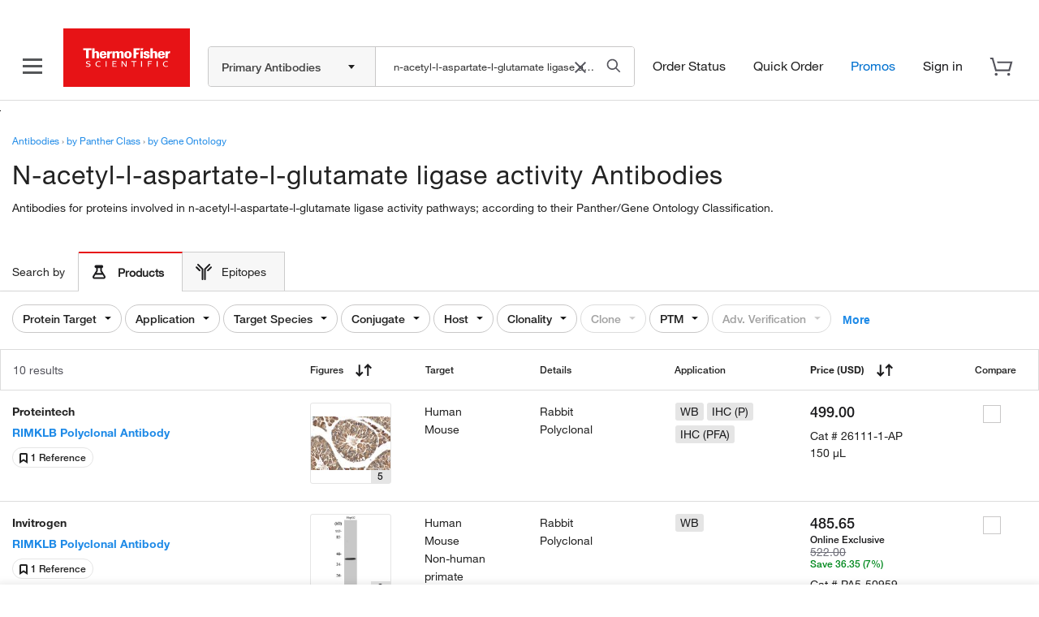

--- FILE ---
content_type: text/javascript;charset=ISO-8859-1
request_url: https://www.thermofisher.com/order/genome-database/webapp/assets/js/angular/dist/minified/serp/compare.serp.dist.min.f1db66e4ebc9e09ac113.js
body_size: 12649
content:
(window.webpackJsonp=window.webpackJsonp||[]).push([[3],{56:function(e,t,a){a(57),e.exports="toaster"},57:function(e,t){
/*
    * @license
    * AngularJS Toaster
    * Version: 3.0.0
    *
    * Copyright 2013-2019 Jiri Kavulak, Stabzs.
    * All Rights Reserved.
    * Use, reproduction, distribution, and modification of this code is subject to the terms and
    * conditions of the MIT license, available at http://www.opensource.org/licenses/mit-license.php
    *
    * Authors: Jiri Kavulak, Stabzs
    * Related to project of John Papa, Hans Fjällemark and Nguy?n Thi?n Hùng (thienhung1989)
*/
!function(e,t){"use strict";angular.module("toaster",[]).constant("toasterConfig",{limit:0,"tap-to-dismiss":!0,"close-button":!1,"close-html":'<button class="toast-close-button" type="button">&times;</button>',"newest-on-top":!0,"time-out":5e3,"icon-classes":{error:"toast-error",info:"toast-info",wait:"toast-wait",success:"toast-success",warning:"toast-warning"},"body-output-type":"","body-template":"toasterBodyTmpl.html","icon-class":"toast-info","position-class":"toast-top-right","title-class":"toast-title","message-class":"toast-message","prevent-duplicates":!1,"mouseover-timer-stop":!0}).run(["$templateCache",function(e){e.put("angularjs-toaster/toast.html",'<div id="toast-container" ng-class="[config.position, config.animation]"><div ng-repeat="toaster in toasters" class="toast" ng-class="toaster.type" ng-click="click($event, toaster)" ng-mouseover="stopTimer(toaster)" ng-mouseout="restartTimer(toaster)"><div ng-if="toaster.showCloseButton" ng-click="click($event, toaster, true)" ng-bind-html="toaster.closeHtml"></div><div ng-class="config.title">{{toaster.title}}</div><div ng-class="config.message" ng-switch on="toaster.bodyOutputType"><div ng-switch-when="html" ng-bind-html="toaster.body"></div><div ng-switch-when="trustedHtml" ng-bind-html="toaster.html"></div><div ng-switch-when="template"><div ng-include="toaster.bodyTemplate"></div></div><div ng-switch-when="templateWithData"><div ng-include="toaster.bodyTemplate"></div></div><div ng-switch-when="directive"><div directive-template directive-name="{{toaster.html}}" directive-data="toaster.directiveData"></div></div><div ng-switch-default >{{toaster.body}}</div></div></div></div>')}]).service("toaster",["$rootScope","toasterConfig",function(e,t){var a=function(){var e={newGuid:function(){return"xxxxxxxx-xxxx-4xxx-yxxx-xxxxxxxxxxxx".replace(/[xy]/g,(function(e){var t=16*Math.random()|0;return("x"==e?t:3&t|8).toString(16)}))}};return e}();for(var n in this.pop=function(t,n,o,r,i,s,c,l,d,u){if(angular.isObject(t)){var p=t;this.toast={type:p.type,title:p.title,body:p.body,timeout:p.timeout,bodyOutputType:p.bodyOutputType,clickHandler:p.clickHandler,showCloseButton:p.showCloseButton,closeHtml:p.closeHtml,toastId:p.toastId,onShowCallback:p.onShowCallback,onHideCallback:p.onHideCallback,directiveData:p.directiveData,tapToDismiss:p.tapToDismiss},c=p.toasterId}else this.toast={type:t,title:n,body:o,timeout:r,bodyOutputType:i,clickHandler:s,showCloseButton:l,toastId:d,onHideCallback:u};return this.toast.toastId&&this.toast.toastId.length||(this.toast.toastId=a.newGuid()),e.$emit("toaster-newToast",c,this.toast.toastId),{toasterId:c,toastId:this.toast.toastId}},this.clear=function(t,a){angular.isObject(t)?e.$emit("toaster-clearToasts",t.toasterId,t.toastId):e.$emit("toaster-clearToasts",t,a)},t["icon-classes"])this[n]=o(n);function o(e){return function(t,a,n,o,r,i,s,c,l){return angular.isString(t)?this.pop(e,t,a,n,o,r,i,s,c,l):this.pop(angular.extend(t,{type:e}))}}}]).factory("toasterEventRegistry",["$rootScope",function(e){var t,a=null,n=null,o=[],r=[];return{setup:(t={setup:function(){a||(a=e.$on("toaster-newToast",(function(e,t,a){for(var n=0,r=o.length;n<r;n++)o[n](e,t,a)}))),n||(n=e.$on("toaster-clearToasts",(function(e,t,a){for(var n=0,o=r.length;n<o;n++)r[n](e,t,a)})))},subscribeToNewToastEvent:function(e){o.push(e)},subscribeToClearToastsEvent:function(e){r.push(e)},unsubscribeToNewToastEvent:function(e){var t=o.indexOf(e);t>=0&&o.splice(t,1),0===o.length&&(a(),a=null)},unsubscribeToClearToastsEvent:function(e){var t=r.indexOf(e);t>=0&&r.splice(t,1),0===r.length&&(n(),n=null)}}).setup,subscribeToNewToastEvent:t.subscribeToNewToastEvent,subscribeToClearToastsEvent:t.subscribeToClearToastsEvent,unsubscribeToNewToastEvent:t.unsubscribeToNewToastEvent,unsubscribeToClearToastsEvent:t.unsubscribeToClearToastsEvent}}]).directive("directiveTemplate",["$compile","$injector",function(e,t){return{restrict:"A",scope:{directiveName:"@directiveName",directiveData:"=directiveData"},replace:!0,link:function(a,n,o){a.$watch("directiveName",(function(r){if(angular.isUndefined(r)||r.length<=0)throw new Error("A valid directive name must be provided via the toast body argument when using bodyOutputType: directive");var i;try{i=t.get(o.$normalize(r)+"Directive")}catch(e){throw new Error(r+" could not be found. The name should appear as it exists in the markup, not camelCased as it would appear in the directive declaration, e.g. directive-name not directiveName.")}var s=i[0];if(!0!==s.scope&&s.scope)throw new Error("Cannot use a directive with an isolated scope. The scope must be either true or falsy (e.g. false/null/undefined). Occurred for directive "+r+".");if(s.restrict.indexOf("A")<0)throw new Error('Directives must be usable as attributes. Add "A" to the restrict option (or remove the option entirely). Occurred for directive '+r+".");a.directiveData&&(a.directiveData=angular.fromJson(a.directiveData));var c=e("<div "+r+"></div>")(a);n.append(c)}))}}}]).directive("toasterContainer",["$parse","$rootScope","$interval","$sce","toasterConfig","toaster","toasterEventRegistry",function(e,t,a,n,o,r,i){return{replace:!0,restrict:"EA",scope:!0,link:function(t,s,c){var l;function d(e){var n=t.toasters[e];n.timeoutPromise&&a.cancel(n.timeoutPromise),t.toasters.splice(e,1),angular.isFunction(n.onHideCallback)&&n.onHideCallback(n)}function u(e){return angular.isUndefined(e)||null===e}l=angular.extend({},o,t.$eval(c.toasterOptions)),t.config={toasterId:l["toaster-id"],position:l["position-class"],title:l["title-class"],message:l["message-class"],tap:l["tap-to-dismiss"],closeButton:l["close-button"],closeHtml:l["close-html"],animation:l["animation-class"],mouseoverTimer:l["mouseover-timer-stop"]},t.$on("$destroy",(function(){i.unsubscribeToNewToastEvent(t._onNewToast),i.unsubscribeToClearToastsEvent(t._onClearToasts)})),t.configureTimer=function(e){var n=angular.isNumber(e.timeout)?e.timeout:l["time-out"];"object"==typeof n&&(n=n[e.type]),n>0&&function(e,n){e.timeoutPromise=a((function(){t.removeToast(e.toastId)}),n,1)}(e,n)},t.removeToast=function(e){var a,n;for(a=0,n=t.toasters.length;a<n;a++)if(t.toasters[a].toastId===e){d(a);break}},t.toasters=[],t._onNewToast=function(a,o,i){(u(t.config.toasterId)&&u(o)||!u(t.config.toasterId)&&!u(o)&&t.config.toasterId==o)&&function(a,o){if(a.type=l["icon-classes"][a.type],a.type||(a.type=l["icon-class"]),!0===l["prevent-duplicates"]&&t.toasters.length){if(t.toasters[t.toasters.length-1].body===a.body)return;var r,i,s=!1;for(r=0,i=t.toasters.length;r<i;r++)if(t.toasters[r].toastId===o){s=!0;break}if(s)return}var c=l["close-button"];if("boolean"==typeof a.showCloseButton);else if("boolean"==typeof c)a.showCloseButton=c;else if("object"==typeof c){var u=c[a.type];null!=u&&(a.showCloseButton=u)}else a.showCloseButton=!1;switch(a.showCloseButton&&(a.closeHtml=n.trustAsHtml(a.closeHtml||t.config.closeHtml)),a.bodyOutputType=a.bodyOutputType||l["body-output-type"],a.bodyOutputType){case"trustedHtml":a.html=n.trustAsHtml(a.body);break;case"template":a.bodyTemplate=a.body||l["body-template"];break;case"templateWithData":var p=e(a.body||l["body-template"])(t);a.bodyTemplate=p.template,a.data=p.data;break;case"directive":a.html=a.body}t.configureTimer(a),!0===l["newest-on-top"]?(t.toasters.unshift(a),l.limit>0&&t.toasters.length>l.limit&&d(t.toasters.length-1)):(t.toasters.push(a),l.limit>0&&t.toasters.length>l.limit&&d(0)),angular.isFunction(a.onShowCallback)&&a.onShowCallback(a)}(r.toast,i)},t._onClearToasts=function(e,a,n){("*"==a||u(t.config.toasterId)&&u(a)||!u(t.config.toasterId)&&!u(a)&&t.config.toasterId==a)&&function(e){for(var a=t.toasters.length-1;a>=0;a--)(u(e)||t.toasters[a].toastId==e)&&d(a)}(n)},i.setup(),i.subscribeToNewToastEvent(t._onNewToast),i.subscribeToClearToastsEvent(t._onClearToasts)},controller:["$scope","$element","$attrs",function(e,t,n){e.stopTimer=function(t){!0===e.config.mouseoverTimer&&t.timeoutPromise&&(a.cancel(t.timeoutPromise),t.timeoutPromise=null)},e.restartTimer=function(t){!0===e.config.mouseoverTimer?t.timeoutPromise||e.configureTimer(t):null===t.timeoutPromise&&e.removeToast(t.toastId)},e.click=function(t,a,n){if(t.stopPropagation(),!0===("boolean"==typeof a.tapToDismiss?a.tapToDismiss:e.config.tap)||!0===a.showCloseButton&&!0===n){var o=!0;a.clickHandler&&(angular.isFunction(a.clickHandler)?o=a.clickHandler(a,n):angular.isFunction(e.$parent.$eval(a.clickHandler))?o=e.$parent.$eval(a.clickHandler)(a,n):console.log("TOAST-NOTE: Your click handler is not inside a parent scope of toaster-container.")),o&&e.removeToast(a.toastId)}}}],templateUrl:"angularjs-toaster/toast.html"}}])}(window,document)},58:function(e,t){e.exports='<div class="shared-list-component-container"> <div id="save-to-list-popover" ng-if="!$ctrl.isLoggedIn && $ctrl.isOrderable()"> <span ng-if="!isTouch" uib-popover="{{$ctrl.translations[\'global.button.sharedList.popover.message\']}}" popover-placement="bottom-right" popover-trigger="\'mouseenter\'" popover-class="shared-list-popover"> <svg ng-click="$ctrl.login()" ng-class="$ctrl.getSaveToListIconClass()"> </svg> </span> <span ng-if="isTouch"> <svg ng-click="$ctrl.login()" ng-class="$ctrl.getSaveToListIconClass()"> </svg> </span> </div> <div ng-if="$ctrl.isLoggedIn && $ctrl.isOrderable()"> <div id="save-to-list" class="save-to-list" uib-dropdown> <svg ng-class="$ctrl.getSaveToListIconClass()" ng-click="$ctrl.getSharedListValues($event)" uib-dropdown-toggle> </svg> <div ng-if="$ctrl.showSharedList" class="dropdown-menu" uib-dropdown-menu> <div class="dropdown-mid-container"> <div class="loader" ng-show="$ctrl.loading"> <img src="/order/genome-database/assets/core/img/svg/loading-wheel-red-silver.svg"/> </div> <div> <div ng-if="!$ctrl.isSharedListEmpty" class="dropdown-menu-sec"> <ul class="dropdown-menu-override-update" id="dropdownId"> <li class="each-list-dimensions" ng-repeat="(listItemKey, listItemValue) in sharedLists" ng-click="$ctrl.updateSharedList(listItemValue, $event)"> <div class="list-item-wrapper"> <span ng-if="listItemValue.collaborative" class="collaborators-icon"></span> <span class="list-name">{{listItemValue.listName}}</span> </div> </li> </ul> </div> <div ng-if="$ctrl.isSharedListEmpty"> <div class="create-first-list-section"> <div style="font-size:18px;margin-top:10px" align="center"> <span>{{$ctrl.translations[\'global.sharedList.noListTxt\']}}</span> </div> <div class="shared-list-empty-image-div"> <img src="/order/genome-database/assets/img/shared-list-default-icon-222x122.png"/> </div> </div> </div> </div> </div> <div class="create-new-list"> <input type="text" name="create-new-list" ng-model="createList.name" class="create-new-list-text" placeholder="{{$ctrl.translations[\'global.search.enterListName.watermark\']}}" maxlength="150" ng-click="$ctrl.keepOpen($event)"/> <button type="button" ng-click="$ctrl.createSharedList($event)" class="btn btn-secondary btn-create-new-list"> {{$ctrl.translations[\'global.button.sharedList.createTxt\']}} </button> </div> </div> </div> </div> <div class="shared-web-quote"> <div class="info-link" ng-if="!showStatusMessage"> <button ng-if="$ctrl.isOrderable() && $ctrl.productType!=\'antibody\' && $ctrl.productType!=\'immunoassay\'" ng-hide="$ctrl.isB2B" class="shared-list-info" data-toggle="modal" data-target="#sharedListToutModal" id="anchorSharedListModalId"> {{$ctrl.translations[\'tout.whatIsSharedList.titleTxt\']}} </button> <span ng-show="$ctrl.isOrderable() && $ctrl.isWebQuoteEnabled()" class="web-quote-wrapper popover-wrapper"> <span class="web-quote-line"></span> <a class="popover-link"> <span class="web-quote">Web quote</span> </a> <div class="popover show bs-popover-bottom" role="tooltip" x-placement="bottom" style="border:none"> <div class="arrow_box"> <div class="popover-body"> You can generate a web quote (PDF) by signing in to your account and adding products to your cart. View cart and click the \'Generate a web quote\' button. With your web quote document, you can get approval for your order and complete your order online. </div> </div> </div> </span> </div> <toaster-container></toaster-container> </div> </div> '},59:function(e,t){e.exports='<div class="magellan-grid"> <div id="tf-serp-multi-size-compare-panel-ctnr" class="compare-sticky" ng-class="$ctrl.getClasses()"> <div class="compare-title-mobile" onclick="window.THERMO_FISHER.inp.toggleCollapse(event,this)"> <p class="compare-title">{{ $ctrl.getHeader() }}</p> <span class="close-panel"><img src="/order/genome-database/webapp/assets/core/img/svg/dropdown-arrow.svg"></span> </div> <div class="container compare-content" ng-class="$ctrl.comparePanelProductSize() === \'true\' ? \'container compare-content-new\' : \'\'"> <div class="large-span-2 medium-span-4 small-span-12 compare-product-item" ng-repeat="product in $ctrl.getProducts()"> <p class="product-name"> <span> {{product.name}} </span> </p> <a class="remove-compare-item" data-product="{{product}}" onclick="window.THERMO_FISHER.inp.removeSelectedProduct(event,this)"> <span class="remove-word">{{$ctrl.getTranslationValue("Remove")}}</span> <span class="remove-x"><img src="/order/genome-database/webapp/assets/core/img/svg/close-icon.svg"></span> </a> </div> <div class="large-span-2 medium-span-4 small-span-12 compare-product-item" ng-repeat="productPlaceholder in $ctrl.getProductPlaceholders()"> <p class="product-name empty"> <span class="empty-text">{{$ctrl.getTranslationValue("+ Add a product to compare")}}</span> </p> </div> <div class="large-span-2 medium-span-4 small-span-12 compare-product-item compare-clear-container"> <a class="clear-all-link disable-link" ng-if="$ctrl.shouldEnableCompare()">{{ $ctrl.getTranslationValue("Clear all")}}</a> <a class="clear-all-link enable-link" ng-click="$ctrl.clearAll()" ng-if="!$ctrl.shouldEnableCompare()">{{ $ctrl.getTranslationValue("Clear all")}}</a> </div> <div class="button-container compare-button-container large-span-2 medium-span-12 small-span-12"> <button class="btn tf-button primary compare-button-p" type="button" onclick="window.THERMO_FISHER.inp.openModal(event,this)" ng-disabled="$ctrl.shouldEnableCompare()">{{ $ctrl.getTranslationValue("Compare")}}</button> </div> </div> </div> </div> '},60:function(e,t){e.exports='<div class="compare-products magellan-grid" ng-if="$ctrl.ready"> <div id="compare-modal"> <div class="close_layer" ng-click="$ctrl.closeModal()"></div> <div class="container"> <div class="compare-products-container"> <div> <div class="compare-header"> <div class="row-no-padding"> <div class="small-span-12 large-span-3 hide-on-tablet"> <div class="compare-title">{{$ctrl.getTranslationValue("Compare")}}</div> </div> <div ng-class="$ctrl.getResponsiveClassBySection(\'product-info\')"> <div class="row-no-padding"> <div ng-class="$ctrl.getResponsiveClassBySection(\'table-col\')" ng-repeat="product in $ctrl.products"> <div class="brand">{{product.brand}}</div> </div> </div> <div class="row-no-padding"> <div ng-class="$ctrl.getResponsiveClassBySection(\'table-col\')" ng-repeat="product in $ctrl.products"> <div class="name"> <a ng-href="{{product.pdpLink}}" ng-click="$ctrl.saveSourcePage()">{{product.productName}}</a> </div> </div> </div> <div class="row-no-padding hide-on-mobile"> <div ng-class="$ctrl.getResponsiveClassBySection(\'table-col\')" ng-repeat="product in $ctrl.products"> <div ng-if="product.selectedSku.onlinePriceApplicable === true" class="web-only-offer"> <div class="web-only-offer-new-price no-wrap">{{$ctrl.getTranslationValue("Online offer")}} {{product.selectedSku.priceCurrency}} <span class="price">{{product.selectedSku.onlinePrice}}</span></div> <div class="web-only-offer-old-price no-wrap" ng-if="$ctrl.isLoggedIn()">{{product.selectedSku.price}}</div> <div ng-if="product.selectedSku.onlinePriceEndDate" class="web-only-offer-ends no-wrap">{{$ctrl.getTranslationValue("Offer ends")}} {{product.selectedSku.onlinePriceEndDate}}</div> </div> <div ng-if="product.selectedSku.onlinePriceApplicable === false" class="price" ng-class="{\'learn-where-tobuy\' : product.selectedSku.learnWhereToBuy}"> {{$ctrl.getTranslationValue($ctrl.getPrice(product))}} </div> </div> </div> <div class="row-no-padding hide-on-mobile"> <div ng-class="$ctrl.getResponsiveClassBySection(\'table-col\')" ng-repeat="product in $ctrl.products"> <div class="sku"> <span>{{$ctrl.getTranslationValue("Cat #")}} </span> {{ product.selectedSku.sku }} </div> </div> </div> <div class="row-no-padding hide-on-mobile"> <div ng-class="$ctrl.getResponsiveClassBySection(\'table-col\')" ng-repeat="product in $ctrl.products"> <div class="size"> <select class="sel-elisa" ng-options="item as item.size for item in product.packages track by item.id" ng-model="product.selectedSku" ng-if="product.packages.length > 1"> </select> <span ng-if="product.packages.length == 1">{{ product.packages[0].size }}</span> </div> </div> </div> </div> <div class="small-span-4 medium-span-3 large-span-3 product-info" ng-if="$ctrl.products.length == 2"> <div class="add-to-compare"> <div class="text-description" ng-click="$ctrl.closeModal()"> {{$ctrl.getTranslationValue("+ Add a product to compare")}}</div> </div> </div> <div class="x_close" ng-click="$ctrl.closeModal()"><span ng-include="\'/order/genome-database/webapp/assets/core/img/svg/close-icon.svg\'"></span></div> </div> </div> <div class="compare-body"> <div class="row-no-padding hide-on-desktop hide-on-tablet"> <div class="table-col small-span-4 medium-span-4 large-span-4 no-padding" ng-repeat="product in $ctrl.products"> <div class="price" ng-if="!product.selectedSku.learnWhereToBuy"> {{ product.selectedSku.priceCurrency}} {{ product.selectedSku.price }} </div> <div class="price" ng-if="product.selectedSku.learnWhereToBuy"> - </div> </div> </div> <div class="row-no-padding hide-on-desktop hide-on-tablet"> <div class="table-col small-span-4 medium-span-4 large-span-4 no-padding" ng-repeat="product in $ctrl.products"> <div class="sku"> <span>{{$ctrl.getTranslationValue("Cat #")}} </span> {{ product.selectedSku.sku }} </div> </div> </div> <div class="row-no-padding hide-on-desktop hide-on-tablet"> <div class="table-col small-span-4 medium-span-4 large-span-4 no-padding" ng-repeat="product in $ctrl.products"> <div class="size"> <select class="sel-elisa" ng-options="item as item.size for item in product.packages track by item.id" ng-model="product.selectedSku" ng-if="product.packages.length > 1"> </select> <span ng-if="product.packages.length == 1">{{ product.packages[0].size }}</span> </div> </div> </div> <div class="row-no-padding images-row"> <div class="hide-on-mobile hide-on-tablet large-span-3"></div> <div class="small-span-4 medium-span-4 large-span-3" ng-repeat="product in $ctrl.products"> <div class="image-container"> <div class="no-image" ng-model="product.selectedImageNumber" ng-if="product.imageURL.length<1"> <img src="/order/genome-database/assets/img/no_image.png"> </div> <div class="product-image" ng-model="product.selectedImageNumber" ng-if="product.imageURL.length>=1"> <img src="" ng-src=" {{product.imageURL[product.selectedImageNumber-1]}} "> </div> <div class="image-slider" ng-if="product.imageURL.length>1"> <button class="slide-left" ng-click="$ctrl.slideImages(product, -1)" ng-include="\'/order/genome-database/webapp/assets/core/img/svg/blue-left-arrow.svg\'"> </button> <div class="image-number-indicator">{{product.selectedImageNumber}}/{{product.imageURL.length}}</div> <button class="slide-right" ng-click="$ctrl.slideImages(product, 1)" ng-include="\'/order/genome-database/webapp/assets/core/img/svg/blue-right-arrow.svg\'"> </button> </div> </div> </div> </div> <div class="row-no-padding reference-row"> <div class="hide-on-mobile hide-on-tablet large-span-3"></div> <div ng-if="product.refCount  || product.targetVerified " ng-repeat="product in $ctrl.products"> <div class="small-span-4 medium-span-4 large-span-3 ref-row-no-padding"> <div class="links-col"> <div ng-if="product.targetVerified === true"> <div class="advanced-certification"> <span class="icon-certification"> </span> <span class="certification-label underline-hover"> {{$ctrl.getTranslationValue("Advanced Verification")}}</span> </div> </div> <div ng-if="product.targetVerified != true"> <div class="advanced-certification"> <span class="placeholder-certification"> </span> </div> </div> </div> <div ng-if="product.refCount > 0"> <div class="product.refCount"> <span class="icon-references"></span> <span class="certification-label underline-hover">{{product.refCount}} {{$ctrl.getTranslationValue("Reference")}}<span ng-if="product.refCount > 1">{{$ctrl.getTranslationValue("Plural")}}</span> </span> </div> </div> </div> </div> </div> <div ng-repeat="section in $ctrl.sections" class="product-info-section"> <div class="product-row-container section-title"> <div class="row-no-padding"> <div class="small-span-12 medium-span-12 large-span-12 section-header"> {{ section.label }}</div> </div> </div> <div class="product-row-container" ng-class="[ $ctrl.getCompareClass(field) ]" ng-repeat="field in section.fields"> <div class="row-no-padding"> <div class="small-span-12 medium-span-12 large-span-3 product-property-name"> {{field.label }}</div> <div class="small-span-4 medium-span-4 large-span-3" ng-repeat="value in field.values track by $index"> <span class="product-value-container" ng-bind-html="$ctrl.processValue(value)"></span> </div> </div> </div> </div> <div class="compare-actions"> <div class="row-no-padding hide-on-desktop hide-on-tablet"> <div class="table-col small-span-4 medium-span-4 large-span-4 no-padding" ng-repeat="product in $ctrl.products"> <div class="price" ng-if="!product.selectedSku.learnWhereToBuy"> {{ product.selectedSku.priceCurrency}} {{ product.selectedSku.price }} </div> <div class="price" ng-if="product.selectedSku.learnWhereToBuy"> - </div> </div> </div> <div class="row-no-padding hide-on-desktop hide-on-tablet"> <div class="table-col small-span-4 medium-span-4 large-span-4 no-padding" ng-repeat="product in $ctrl.products"> <div class="size"> <select class="sel-elisa" ng-options="item as item.size for item in product.packages track by item.id" ng-model="product.selectedSku" ng-if="product.packages.length > 1"> </select> <span ng-if="product.packages.length == 1">{{ product.packages[0].size }}</span> </div> </div> </div> <div class="row-no-padding"> <div class="hide-on-mobile medium-span-12 large-span-3 quantity"></div> <div class="small-span-12 medium-span-12 large-span-9"> <div class="row-no-padding"> <div class="small-span-4 medium-span-4 large-span-4" ng-repeat="product in $ctrl.products"> <div class="input-quantity" ng-if="product.selectedSku.orderable"> <span class="hide-on-tablet">{{$ctrl.getTranslationValue("Quantity")}}</span> <input class="input-quantity-element" type="number" name="quantityInput" pattern="[0-9]*" inputmode="numeric" min="1" value="1" max="999" ng-model="product.quantity">  </div> </div> </div> </div> </div> <div class="row-no-padding"> <div class="hide-on-mobile hide-on-tablet large-span-3"></div> <div class="small-span-12 medium-span-12 large-span-9"> <div class="small-span-4 medium-span-4 large-span-4 no-padding" ng-repeat="product in $ctrl.products"> <div class="btn-add-to-cart-container"> <button class="btn-elisa btn-primary" ng-if="product.selectedSku.orderable" ng-click="$ctrl.addToCart(product)">{{product.selectedSku.action}}</button> <div class="btn-elisa btn-primary" ng-if="!product.selectedSku.orderable && product.selectedSku.hasActionLink"> <a type="submit" class="btn-elisa actionlink hide-on-mobile" ng-href="{{product.selectedSku.actionLink}}">{{product.selectedSku.action}}</a> <a type="submit" class="btn-elisa actionlink hide-on-desktop hide-on-tablet" ng-href="{{product.selectedSku.actionLink}}">Contact Us</a> </div> </div> <div class="btn-save-to-list-container" ng-if="$ctrl.isLoggedIn()"> <shared-list is-product-orderable="$ctrl.isOrderable(product)" is-multi-pack="$ctrl.isMultiPack(product)" web-id="$ctrl.getWebId(product)" quantity="$ctrl.getQuantity(product)" product-price="$ctrl.getDisplayedPrice(product)" launch-price="$ctrl.getUnformattedPriceForAnalytics(product)" uom="$ctrl.getUom(product)" product-name="$ctrl.getProductName(product)" parent-page="\'Compare Modal\'" brand="$ctrl.getBrand(product)" product-sub-type="$ctrl.productSubType"></shared-list> </div> </div> </div> </div> </div> <div class="disclaimer-container">{{$ctrl.getTranslationValue("For Research Use Only. Not for use in diagnostic procedures. Not for resale without express authorization.")}}</div> </div> </div> </div> </div> </div> </div> '},61:function(e,t,a){"use strict";a.r(t),a.d(t,"moduleName",(function(){return n}));var n="tfSerpCompareMultiPack",o=a(56),r=a.n(o);angular.module("tfSharedListModule",[r.a]);var i=a(5),s="".concat("tfSharedListModule","_sharedListService");function c(e,t,a,n){var o=!1,r=[],i=null,s=!1,c=null;return{createSharedList:function(t,a){var o=e.defer(),r=JSON.stringify({listName:a.createList.name,userkey:n.getUserKey(),opcode:20,lineItems:[{src:"ADP",itemId:t.webId,qty:t.quantity}]});l(t,a,o,r);return o.promise},updateSharedList:function(t,a){var o=e.defer(),r=JSON.stringify({listId:t.listItem.listId,userkey:n.getUserKey(),opcode:10,lineItems:[{src:"ADP",itemId:t.webId,qty:t.quantity}]});l(t,a,o,r);return o.promise},getSharedList:function(l,d){a.clear(c),(null===i&&!1===o||s)&&function(){o=!0;var e=n.getUserKey();t({method:"GET",url:$m.magellanConfig.sharedListURL+e}).then((function(e){i=e.data,o=!1,r.forEach((function(e){return e.resolve(i)}))}),(function(e){o=!1,r.forEach((function(t){return t.reject(e)}))}))}();var u=e.defer();!1===o?u.resolve(i):r.push(u);return u.promise},setCreateSharedListFlag:function(e){s=e}};function l(e,n,o,r){return t({method:"POST",url:$m.magellanConfig.saveItemToListUrlNew,data:r,headers:{"Content-Type":"application/json"}}).then((function(e){var t,n;if(null===e||angular.isUndefined(e.data)||null===e.data||e.data instanceof Array&&0==e.data.length)o.reject("Empty response body");else{var r={href:((null==e||null===(t=e.data)||void 0===t?void 0:t.listDetailURL)||"").replace("{daydomain}",$m.magellanConfig.ComergentHost),name:(null==e||null===(n=e.data)||void 0===n?void 0:n.listName)||""};c=a.pop({type:"success",bodyOutputType:"trustedHtml",body:'<strong class="toast-title">'.concat($m.translations["global.button.sharedList.notification.success"],'</strong><span class="toast-text">').concat($m.translations["global.button.sharedList.notification.successMessage"],' <a href="https://').concat(r.href,'">').concat(r.name,"</a></span>"),showCloseButton:!0,closeHtml:'<svg width="18" height="18" fill="none"><use href="#toast-close-icon"></use></svg>'}),o.resolve(e)}}),(function(e){c=a.pop({type:"error",bodyOutputType:"trustedHtml",body:'<strong class="toast-title">'.concat($m.translations["global.button.sharedList.notification.error"],'</strong><span class="toast-text">').concat($m.translations["global.button.sharedList.notification.errorMessage"],"</span>"),showCloseButton:!0,closeHtml:'<svg width="18" height="18" fill="none"><use href="#toast-close-icon"></use></svg>'}),o.reject(e.status)})),o.promise}}angular.module("tfSharedListModule").factory(s,c),c.$inject=["$q","$http","toaster",i.a];var l=a(7),d=a(6),u=a(3),p={};function m(e,t,a,n,o,r,i){var s=this,c=!1,l=!1,d="true"===$m.magellanConfig.newComparePanelEnable?4:3;function u(){return s.getProducts().length}s.title="Products to Compare",s.panelIsOpen=!0,s.getClasses=function(){var e=[];c&&u()>0&&e.push("show compare-panel mobile-open");c&&l&&e.push("mobile-close");return e},s.getHeader=function(){return"("+u()+"/"+d+") Products to Compare"},s.getProductPlaceholders=function(){for(var e=[],t=0;t<s.getProductPlaceholderSize();t++)e.push(t);return e},s.shouldEnableCompare=function(){return u()<2},s.toggleCollapse=function(){l=!l},s.openModal=function(){if(function(){if("true"==$m.magellanConfig.compareAnalyticsEnabled&&"antibody"===$mangular.productType){var e="";s.getProducts().forEach((function(t){e+=t.id+","})),console.log($mangular.productType+" "+$mangular.productSubType+"  "+e.slice(0,-1)),$m.event.trigger("compare-open-page-clicked",{type:$mangular.productType,subtype:$mangular.productSubType,targetTypeSelect:e.slice(0,-1)})}}(),"true"==$m.magellanConfig.newComparePanelEnable){i.setItem("searchText",$mangular.keyword);for(var e="",t=0;t<s.getProducts().length;t++)e=e+s.getProducts()[t].id+",";e=e.substring(0,e.length-1);var a=location.href.replace("#none","").replace(/(\?ICID=srch-uc-(antibodies[1-3]|proteins1|elisa1)|\?adobe_mc=MCMID|\?persistFilters=yes)/,"");a.endsWith("/")&&(a=a.substring(0,a.length-1)),location.href=a+"/compare_products/"+e}else n.open({animation:!0,backdrop:"static",component:s.compareComponentName,windowClass:"tf-serp-compare-modal-ctnr",backdropClass:"tf-serp-compare-modal-backdrop"})},s.translations=$m.translations,s.getTranslationValue=function(e){if(s.translations=o.getTranslations(),!o.isTranslationEnabledProduct(window.$mangular.productType))return e;switch(e){case"Remove":return s.translations["antibody.searchresults.rowheader.remove"];case"+ Add a product to compare":return s.translations["antibody.searchresults.compare.add.product.to.compare"];case"Compare":return s.translations["antibody.searchresults.rowheader.compare"];case"Clear all":return s.translations["antibody.searchresults.rowheader.clearall"];default:return e}},s.comparePanelProductSize=function(){return $m.magellanConfig.newComparePanelEnable},s.$onInit=function(){s.getProducts=r.getCompareProducts,s.removeProduct=r.removeProduct,s.getProductPlaceholderSize=r.getProductPlaceholderSize,s.clearAll=r.clearAll,a((function(){c=!0}))}}p.loadComponent=function(){angular.module("tfSharedListModule").component("sharedList",{template:a(58),controller:p.sharedListController,bindings:{isProductOrderable:"<?",isMultiPack:"<?",webId:"<?",quantity:"<?",parentPage:"<?",productType:"<?",productPrice:"<?",launchPrice:"<?",uom:"<?",productName:"<?",productSubType:"<?",brand:"<?"}}),p.sharedListController.$inject=["$scope","$rootScope","$timeout",s,i.a,u.a,d.a,l.a]},p.sharedListController=function(e,t,a,n,o,r,i,s){var c=this,l=null,d=null;function u(e){return d=e,c.timeStamp=$m.magellanConfig.cacheControlTimestamp,c.cacheVersion="?version="+d.buildNumber+"&time="+c.timeStamp+"&build-time="+d.buildTimestamp,c.cacheVersion}function m(t){c.showSharedList=!0,c.isSharedListEmpty=!0,(l=t).sharedLists&&l.sharedLists.length>0&&(c.isSharedListEmpty=!1),e.sharedLists=l.sharedLists}function g(e){c.loading=e,c.showSharedList=null;var t=document.getElementById("save-to-list");t&&t.classList.remove("open")}c.isProductOrderable="",c.isMultiPack="",c.webId="",c.quantity="",c.parentPage="",c.productType="",c.productSubType="",c.productPrice="",c.launchPrice="",c.uom="",c.productName="",c.brand="",c.isCreateSharedList=!1,c.sharedLists=null,c.showSharedList=null,c.isLoggedIn=null,c.translations=null,c.timeStamp=null,c.cacheVersion=null,c.isB2B=$m.Pricing._isB2B(),c.loading=!1,c.cachecontrolledAsset=u,c.productSpecificFeatureConfig={antibody:{dispWebQuote:!1,performanceGuarantee_subDir:"antibodies",performanceGuarantee_prefix:"antibody"},immunoassay:{dispWebQuote:!1,performanceGuarantee_subDir:"antibodies/immunoassays",performanceGuarantee_prefix:"immunoassay"}},e.showActiveIcon=!1,e.createList={name:""},e.savedList={name:"",href:""},e.isTouch=!1,c.$onInit=function(){if(c.translations=r.getTranslations(),c.isLoggedIn=o.isLoggedIn(),c.isLoggedIn){n.getSharedList().then((function(e){m(e)})),s.getVersionNumber().then((function(e){u(e)}))}a((function(){document.getElementById("save-to-list-popover")&&document.getElementById("save-to-list-popover").addEventListener("touchstart",(function(){e.isTouch=!0,e.showActiveIcon=!0,e.$apply()}))}),0)},c.isOrderable=function(){return c.isProductOrderable},c.isWebQuoteEnabled=function(){return!!c.productType&&c.productSpecificFeatureConfig[c.productType].dispWebQuote},c.isMultiPack=function(){return c.isMultiPack},c.getPerformanceGuaranteePageURL=function(){var e="",t="";return c.productType&&(e=c.productSpecificFeatureConfig[c.productType].performanceGuarantee_subDir,t=c.productSpecificFeatureConfig[c.productType].performanceGuarantee_prefix),""!=t?"/us/en/home/life-science/"+e+"/"+t+"-performance-guarantee.html":"#"},c.login=function(){e.isTouch=!1,a((function(){""==e.savedList.name&&e.showActiveIcon&&(e.showActiveIcon=!1)}),500),i.triggerEventClickOnSaveToListButtonAnonymous("save-to-list-clicked-AND-user-not-logged-in"),p.login(c)},c.keepOpen=function(e){p.keepOpen(c,e)},c.validateNewListNameHasNoSpecialChars=function(){var t=e.createList.name;return!(t=t.replace(/^\s+/,(function(e){return e.replace(/\s/g,"")}))).match(/[?/%^!]+/)&&!t.match(/\\/)},c.createSharedList=function(o){(p.keepOpen(c,o),c.loading=!0,c.validateNewListNameHasNoSpecialChars())?n.createSharedList(c,e).then((function(o){g(!1);var r=o.data;r.listName;i.triggerEventClickOnSharedListCreateButton("Added to "+r.listName),i.triggerEventOnProductAddedToSharedList({id:c.webId,name:null!=c.parentPage&&"pdp"!=c.parentPage?c.productName:window.$m.productName,price:c.launchPrice,uom:c.uom,sku:c.webId,loc:c.parentPage,lineName:c.brand,productSubType:c.productSubType}),a((function(){e.$apply((function(){e.sharedLists=r.userSharedLists,e.showActiveIcon=!0,e.savedList={name:r.listName,href:r.listDetailURL.replace("{daydomain}",$m.magellanConfig.ComergentHost),localizedAddedTo:"Added to"}}))}));var l=document.querySelector(".create-new-list-text");l&&(l.value=""),t.$broadcast("DisplayErrorMsgBanner",{warningMsg:null}),n.setCreateSharedListFlag(!0),s.getVersionNumber().then((function(e){u(e)}))}),(function(e){g(!1)})):(t.$broadcast("DisplayErrorMsgBanner",{warningMsg:$m.translations["global.search.listName.invalid"]}),e.createList.name="")},c.updateSharedList=function(t,o){p.keepOpen(c,o),c.loading=!0,c.listItem=t,n.updateSharedList(c,e).then((function(t){g(!1);var n=t.data;a((function(){p.updateSharedListStatusMessage(e,c.listItem,n),i.triggerEventClickOnSharedListFromDrowpDown("Added to "+c.listItem.listName),i.triggerEventOnProductAddedToSharedList({id:c.webId,name:null!=c.parentPage&&"pdp"!=c.parentPage?c.productName:window.$m.productName,price:c.launchPrice,uom:c.uom,sku:c.webId,loc:c.parentPage,lineName:c.brand,productSubType:c.productSubType})}))}),(function(e){g(!1)}))},c.showStatusToolTip=function(){if(e.savedList.name.length>15){var t=document.querySelector("."+c.webId+".list-name-success-msg");if(t)new bootstrap.Tooltip(t,{trigger:"manual"}).show()}},c.disableStatusToolTip=function(){var e=document.querySelector("."+c.webId+".list-name-success-msg");if(e){var t=bootstrap.Tooltip.getInstance(e);t&&(t.hide(),t.dispose())}},c.getSharedListValues=function(e){n.getSharedList().then((function(e){m(e)})),s.getVersionNumber().then((function(e){u(e)}))},c.getSaveToListIconClass=function(){return e.showActiveIcon?"save-to-list-icon-active":"save-to-list-icon"}},p.updateSharedListStatusMessage=function(e,t,a){t.listName;e.$apply((function(){e.statusMessage=a.listId,e.showActiveIcon=!0,e.savedList={name:t.listName,href:a.listDetailURL.replace("{daydomain}",$m.magellanConfig.ComergentHost),localizedAddedTo:"Added to"}}))},p.login=function(e){$m.post_sso(window.location.href+(window.location.search?"&":"?")+"fromLogin=true")},p.keepOpen=function(e,t){t.stopPropagation()},p.loadComponent(),angular.module(n,["tfSharedServices","tfSharedListModule"]),m.$inject=["$scope","$rootScope","$timeout","$uibModal","tfSharedServices_i18nService","tfSerpCompareMultiPack_compareProductsSupportMultiPackSizeService","tfSharedServices_sessionStorageService"];function g(e,t,a,n,o,r,i,s){var c=this,l=$("body"),d=l.find("div:first"),u=d.find("div:first"),p=u.find("div:first");function m(){a.start();var e=s.getProducts();e.then((function(e){c.products=e,function(e){var t={};e.forEach((function(e){e.sections.forEach((function(e){void 0===t[e.name]&&(t[e.name]={name:e.name,label:$m.translationEnabledProducts.indexOf(c.productType)>=0?c.translations[c.productType.concat(c.translationPrefix).concat(e.label.toLowerCase().replace(/\s/g,".")).toString()]:e.label,fields:{}}),e.fields.forEach((function(a){void 0===t[e.name].fields[a.name]&&(t[e.name].fields[a.name]={name:a.name,label:$m.translationEnabledProducts.indexOf(c.productType)>=0?c.translations[c.productType.concat(c.translationPrefix).concat(a.label.toLowerCase().replace(/\//g,"").replace(/\s+/g,".")).toString()]:a.label,values:[]}),t[e.name].fields[a.name].values.push(a.value)}))}))})),c.sections=t}(e),function(e){e.forEach((function(e){e.selectedSku={},e.packages&&e.packages.length>0&&(e.selectedSku=e.packages[0],e.packages.forEach((function(t,a){t.id=a,t.sku==e.productId&&(e.selectedSku=t)})))}))}(e),function(e){e.forEach((function(e){e.quantity=1}))}(e),function(e){e.forEach((function(e){e.selectedImageNumber=1}))}(e),c.ready=!0})),e.finally((function(){u.removeClass("modal-dialog"),a.stop()}))}function g(e){return""===e||null==e}function v(e){return e.selectedSku.unFormattedPrice?e.selectedSku.unFormattedPrice.finalPrice:""}c.products=[],c.sections=[],c.ready=!1,c.$onInit=function(){l.removeClass(),d.removeClass("modal"),p.removeClass("modal-content"),m()},c.getCompareClass=function(e){var t=e.values.map((function(e){return g(e)?null:e})),a=[];if(t.forEach((function(e){-1===a.indexOf(e)&&a.push(e)})),1===a.length&&null===a[0])return"ng-hide";if(1===a.length)return"equals";return null},c.processValue=function(e){return g(e)?"-":e},c.closeModal=function(){c.close(),c.ready=!1,c.products=[],c.sections=[]},c.getData=m,c.addToCart=function(e){var t={};t.sku=e.selectedSku.webId,t.aid=e.selectedSku.sku,t.price=e.selectedSku.price,t.loc="Compare Modal",t.quantity=e.quantity,void 0!==t.quantity&&null!=t.quantity&&parseInt(t.quantity)>0&&parseInt(t.quantity)<1e3?(n.addToCart(t),i.triggerEventAddToCart({sku:e.selectedSku.webId,quantity:e.quantity,price:v(e),uom:e.selectedSku.size,productName:e.productName,productId:e.selectedSku.sku,loc:"Compare Modal",lineName:e.brand,productSubType:c.productSubType,productType:c.productType})):alert($m.translations["global.search.qty.invalid"]);c.closeModal()},c.slideImages=function(e,t){e.selectedImageNumber=e.selectedImageNumber+t,e.selectedImageNumber>e.imageURL.length&&(e.selectedImageNumber=1);e.selectedImageNumber<=0&&(e.selectedImageNumber=e.imageURL.length)},c.getPrice=function(e){return o.isLoggedIn()&&e.selectedSku.userPriceCurrencyCode&&e.selectedSku.userPrice?e.selectedSku.userPriceCurrencyCode+" "+e.selectedSku.userPrice:(e.selectedSku.priceCurrency?e.selectedSku.priceCurrency:"")+" "+(e.selectedSku.price?e.selectedSku.price:"")},c.isLoggedIn=o.isLoggedIn,c.saveSourcePage=function(){localStorage.setItem("_sourcePage","compare_modal")},c.isOrderable=function(e){return e.selectedSku.orderable},c.isMultiPack=function(e){return e.packageDetails&&e.packages.length>1},c.getWebId=function(e){return e.selectedSku.webId},c.getQuantity=function(e){return e.quantity},c.getUom=function(e){return e.selectedSku.size},c.getDisplayedPrice=function(e){return e.selectedSku.price},c.getUnformattedPriceForAnalytics=v,c.getProductName=function(e){return e.productName},c.getBrand=function(e){return e.brand},c.getTranslationValue=function(e){if(!($m.translationEnabledProducts.indexOf(c.productType)>=0))return e;switch(e){case"Compare":return c.translations["antibody.searchresults.rowheader.compare"];case"Cat #":return c.translations["antibody.searchresults.row.cat"];case"+ Add a product to compare":return c.translations["antibody.searchresults.compare.add.product.to.compare"];case"Reference":return c.translations["antibody.serp.compare.reference"];case"Plural":return c.translations["antibody.serp.compare.references"];case"Quantity":return c.translations["antibody.serp.compare.quantity"];case"Advanced Verification":return c.translations["antibody.pdp.hero.advancedVerification"];case"Add to Cart":return c.translations["antibody.serp.compare.add.to.cart"];case"For Research Use Only. Not for use in diagnostic procedures. Not for resale without express authorization.":return c.translations["antibody.serp.compare.description"];case" Not orderable online":return c.translations["antibody.searchresults.row.not.orderable.online"];case" Price not available":return c.translations["antibody.searchresults.row.price.not.available"];case"Online offer":return c.translations["antibody.searchresults.row.online.offer"];case"Offer ends":return c.translations["antibody.searchresults.rowheader.offer.ends"];case" Product not available in your region":return c.translations["antibody.serp.comapre.not.in.region"];case" This product is only available through your local Thermo Scientific supplier":return c.translations["antibody.serp.local.tfs"];default:return e}},c.productType=window.$mangular.productType,c.productSubType=window.$mangular.productSubType,c.translations=$m.translations,c.translationPrefix=".serp.compare.",c.getResponsiveClassBySection=function(e){return e+("product-info"==e?3==c.products.length?" small-span-12 medium-span-12 large-span-9":" small-span-8 medium-span-6 large-span-6":3==c.products.length?" small-span-4 medium-span-4 large-span-4":" small-span-6 medium-span-6 large-span-6")}}angular.module(n).component("tfSerpMultiSizeComparePanel",{template:a(59),controller:m,bindings:{compareComponentName:"@"}}),g.$inject=["$scope","$rootScope","blockUI","tfSharedServices_CartService","tfSharedServices_authService","tfSharedServices_i18nService","tfSharedServices_analyticsService","tfSerpCompareMultiPack_compareProductsSupportMultiPackSizeService"];function v(e){return(v="function"==typeof Symbol&&"symbol"==typeof Symbol.iterator?function(e){return typeof e}:function(e){return e&&"function"==typeof Symbol&&e.constructor===Symbol&&e!==Symbol.prototype?"symbol":typeof e})(e)}angular.module(n).component("tfMultiPackSizeCompareModal",{template:a(60),controller:g,bindings:{close:"&?"}});var f="".concat(n,"_compareProductsSupportMultiPackSizeService");function b(e,t,a,n,o,r){var i=[],s="true"===$m.magellanConfig.newComparePanelEnable?4:3,c={},l=null,d="true"===$m.magellanConfig.newComparePanelEnable?4:3;return{updateProduct:function(e,t){t?(c[e.productId]=t,i.push(e),s--):(delete c[e.productId],angular.forEach(i,(function(t,a){t.productId===e.productId&&(i.splice(a,1),s++)})))},getCompareProducts:function(){return i},getProductPlaceholderSize:function(){return s},getProductSelectedIds:function(){return c},addAllProductToComparePanel:function(e,t){t?(i=[],i=e,angular.forEach(i,(function(e){c[e.productId]=t})),s=i.length-d-i.length+1):(angular.forEach(i,(function(e){delete c[e.productId]})),i=[],s=d)},isProductSelected:function(e){return c[e]},removeProduct:function(e){delete c[e.productId],angular.forEach(i,(function(t,a){t.productId===e.productId&&(i.splice(a,1),s++)})),t.$broadcast("tf-compare-product-removed",e)},setProductType:function(e){l=e},getProducts:function(){var t=e.defer();return n.getProductsData(l,u()).then((function(n){var r=[];n.forEach((function(e){return e.packages.forEach((function(e){return r.push(e.webId)}))})),function(t,n){var o=e.defer(),r=$m.isLoggedIn?"your":"list";return a.fetchProductPrice(t.join(","),r,n).then((function(e){"object"===v(e)?o.resolve(e):o.reject(new m("ERROR",e))}),(function(e){o.reject(new m("ERROR",e))})),o.promise}(r,l).then((function(e){t.resolve(n.map((function(t){return p(t,e,o)})))})).catch((function(e){t.resolve(n.map((function(e){return p(e,function(e){var t={price:"View price in cart",action:"Add to Cart",message:"Add to Cart",userPriceStringWithoutCurrencyCode:"",userPrice:"View price in cart",userPriceString:"",priceStringWithoutCurrencyCode:"",onlinePriceApplicable:!1,orderable:!0};t.actionName=t.action,t.hasActionLink=!1,t.hasContactLink=!1,t.availableQuantity="0";for(var a=[],n={},o=0;o<e.length;o++){var r=[],i={};r[0]=t,i.pricingDetails=r,e.pricingList=i,n[e[o]]=e,a.myPriceData=n,a.push(n)}return a}(r),o)})))}))})),t.promise},updateProductForChangePackSize:function(e,t){delete c[e],c[t]=!0,angular.forEach(i,(function(a,n){a.productId===e&&(a.productId=t,a.sku=t)}))},setCompareList:function(){if("true"===$m.magellanConfig.newComparePanelEnable&&null!==r.getItem("compareProductsData")){var e=JSON.parse(r.getItem("compareProductsData"));window.$mangular.productSubType.toLocaleLowerCase()===e.productSubType.toLocaleLowerCase()&&window.$mangular.keyword===r.getItem("searchText")&&(i=e.compareProducts,c=e.selectedIds,s=4-i.length),r.removeItem("compareProductsData")}},clearAll:function(){c={};var e=i;i=[],s="true"===$m.magellanConfig.newComparePanelEnable?4:3,angular.forEach(e,(function(e,a){t.$broadcast("tf-compare-product-removed",e)}))}};function u(){return Object.keys(c).join(",")}function p(e,t,a){return e.packages=e.packages.map((function(e){return function(e,t,a){var n=e.webId;if(null===t)return e;e.longTermUnavailable||e.discontinued?(e.price="Not orderable online",e.orderable=!1,e.hasActionLink=!1,e.hasContactLink=!1):(Object.assign(e,t.myPriceData[n].pricingList.pricingDetails[0]),"View price in cart"==e.price&&"View price in cart"==e.userPrice||(e.unFormattedPrice&&parseFloat(e.unFormattedPrice.onlinePrice)>=parseFloat(e.unFormattedPrice.listPrice)&&(e.onlinePriceApplicable=!1),void 0!==e.price&&null!==e.price&&""!==e.price&&"Price not available"!==e.price&&!1===e.learnWhereToBuy&&(e.priceCurrency=e.pricingCurrencyCode),!0===a.isLoggedIn()&&void 0!==e.userPrice&&null!==e.userPrice&&""!==e.userPrice&&"***"!==e.userPrice&&!1===e.learnWhereToBuy&&"Price not available"!==e.userPrice&&e.unFormattedPrice&&(parseFloat(e.unFormattedPrice.onlinePrice)>=parseFloat(e.unFormattedPrice.yourPrice)&&(e.onlinePriceApplicable=!1),e.userPriceCurrencyCode=e.pricingCurrencyCode)));return e}(e,t,a)})),e.sections&&(e.sections=e.sections.map((function(e){return e.fields=e.fields.map((function(e){if("sampleTypeVolume"===e.name){var t=e.value.split("|").sort(),a="<table><tbody>";t.forEach((function(e){var t=e.split("@");a+="<tr><td>".concat(t[0],"</td><td>").concat(t[1],"</td></tr>")})),a+="</tbody></table>",e.value=a}return e})),e}))),e}function m(e,t){this.code=e,this.message=t}}function h(e){return(h="function"==typeof Symbol&&"symbol"==typeof Symbol.iterator?function(e){return typeof e}:function(e){return e&&"function"==typeof Symbol&&e.constructor===Symbol&&e!==Symbol.prototype?"symbol":typeof e})(e)}angular.module(n).factory(f,b),b.$inject=["$q","$rootScope","tfSharedServices_productPriceService","tfSerpCompareMultiPack_getCompareProductsDataService","tfSharedServices_authService","tfSharedServices_sessionStorageService"];var y="".concat(n,"_compareProductsService");function S(e,t,a){var n=[],o=3,r={},i=[],s=null;return{updateProduct:function(e,t){t?(r[e.productId]=t,n.push(e),o--):(delete r[e.productId],angular.forEach(n,(function(t,a){t.productId===e.productId&&(n.splice(a,1),o++)})))},getCompareProducts:function(){return n},getProductPlaceholderSize:function(){return o},getProductSelectedIds:function(){return r},addAllProductToComparePanel:function(e,t){t?(n=[],n=e,angular.forEach(n,(function(e){r[e.productId]=t})),o=n.length-3-n.length+1):(angular.forEach(n,(function(e){delete r[e.productId]})),n=[],o=3)},isProductSelected:function(e){return r[e]},removeProduct:function(e){delete r[e.productId],angular.forEach(n,(function(t,a){t.productId===e.productId&&(n.splice(a,1),o++)})),a.$broadcast("tf-compare-product-removed",e)},getProductsData:function(){var a=e.defer(),n={productType:s,productsToCompare:Object.keys(r).join(",")};return t({method:"POST",url:"/order/genome-database/compareProducts",data:n}).then((function(e){"object"===h(e.data)?(i=function(e){var t={};return e.forEach((function(e){e.sections.forEach((function(e){void 0===t[e.name]&&(t[e.name]={name:e.name,label:e.label,fields:{}}),e.fields.forEach((function(a){void 0===t[e.name].fields[a.name]&&(t[e.name].fields[a.name]={name:a.name,label:a.label,values:[]}),t[e.name].fields[a.name].values.push(a.value)}))}))})),t}(e.data),a.resolve(e.data)):a.reject(new c("ERROR",e.data))}),(function(e){a.reject(new c("ERROR",e))})),a.promise},getSectionData:function(){return i},setProductType:function(e){s=e}};function c(e,t){this.code=e,this.message=t}}function w(e){return(w="function"==typeof Symbol&&"symbol"==typeof Symbol.iterator?function(e){return typeof e}:function(e){return e&&"function"==typeof Symbol&&e.constructor===Symbol&&e!==Symbol.prototype?"symbol":typeof e})(e)}angular.module(n).factory(y,S),S.$inject=["$q","$http","$rootScope"];var k="".concat(n,"_getCompareProductsDataService");function T(e,t){return{getProductsData:function(n,o){var r=e.defer();return t({method:"POST",url:"/order/genome-database/compareProducts",data:{productType:n,productsToCompare:o}}).then((function(e){"object"===w(e.data)?r.resolve(e.data):r.reject(new a("ERROR",e.data))}),(function(e){r.reject(new a("ERROR",e))})),r.promise}};function a(e,t){this.code=e,this.message=t}}angular.module(n).factory(k,T),T.$inject=["$q","$http"]}}]);

--- FILE ---
content_type: application/javascript; charset=utf-8
request_url: https://www.thermofisher.com/dm-offers/offers.min.js
body_size: 19388
content:
function registerMerchandisingData(e){try{if(!!e.detail.analyticsVisitorID){Offers.sessionData.sessionId=e.detail.analyticsVisitorID;Offers.postEventsForFirstVisit()}}catch(e){console.log(e)}}if(document.addEventListener){document.addEventListener("registerMerchandisingData",registerMerchandisingData)}else if(document.attachEvent){document.attachEvent("registerMerchandisingData",registerMerchandisingData)}function OffersInit(){return{version:"release/2025.9.0",sessionData:{sessionId:null,ips:[],referrerDomain:"",searchTerm:"NULL",isNewVisitor:false,cid:"NULL",iCount:0,marketingPageId:"",marketingRegion:"",pagePath:"",userType:"",channel:""},presentDefault:true,consent:false,debugOffers:false,FIRSTVISIT:"firstVisit",postEventsCallback:[],setAudienceDone:false,firstVisit:false,ipsAll:{},ipsPreloaded:[],ipsDefaultOffers:[],ipsPostloaded:[],ipsIncluded:[],ipsExcluded:[],loadFinished:false,payload:false,waitForPayload:false,executed:false,channel:"",searchTerm:"NULL",scode:null,loadOfferURL:"/event/offer/load",postEventURL:"/event/offer/postevent",aemOfferUiURL:"/event/offer/ui",startSessionURL:"/event/offer/startsession",setAudienceURL:"/event/offer/setaudience",loadRecommendationsURL:"/api/store/recommendations/load",initComplete:false,initStart:(new Date).getTime(),initEnd:0,initDuration:0,request:{},response:{},interactReportParams:{},postEvents:[],ipsPayloadNotRequired:["tf-headerfooter-hb","tf-scms-digitalMerch","tf-headerfooter-lb","tf-account-container-1"],promotionsDiv:"tf-cq-pc",newProductsDiv:"tf-cq-np",recommendationsRequest:{},recommendationsResponse:{},getCookie:function(e){var t=e+"=",r=document.cookie,n=r.indexOf(t),o=null,s;if(n!==-1){s=r.indexOf("; ",n);if(s===-1){s=r.length}o=r.slice(n+t.length,s);o=unescape(o)}return o},getUrlParameter:function(e){var t=decodeURIComponent(Offers.location.search().substring(1)),r=t.split("&"),n,o,s=false;for(o=0;o<r.length;o++){n=r[o].split("=");if(n[0]===e){s=n[1]===undefined?true:n[1];break}}return s},prepareInteractOfferRequest:function(e,t){var r,n=this.getQueryParam("CID"),o=this.getQueryParam("ICID"),s=[],i,a=0;window.preloadOffers||={};r={...this.sessionData};r.sessionId=this.sessionData.sessionId;r.isNewVisitor=this.getIsNewVisitor("s_days_since");if(n.length!==0){r.cid=n}if(o.length!==0){r.icid=o}r.channel=this.channel||(this.channel=this.getChannel());r.userType=this.getUserType();r.marketingRegion=this.getMarketingRegion();r.marketingPageId=this.getMarketingPageId();for(a=0;a<t.length;a++){s.push(t[a])}if(!s.length){i=this.getIps();for(a=0;a<i.length;a++){s.push(a)}}r.ips=s;r.pagePath=this.processPagePath(Offers.location.pathname(),Offers.location.search());if(e){if(e.hasOwnProperty("skus")){e.pdpSkus=e.skus;delete e.skus}if(e.hasOwnProperty("cartTotal")){if(e.cartTotal==="undefined"||e.cartTotal===undefined||e.cartTotal===null){e.cartTotal=""}else{e.cartTotal=e.cartTotal.replace(/[$,]+/g,"");e.cartTotal=e.cartTotal.replace("***","-1")}}if(e.hasOwnProperty("cartSkus")){e.cartSkus=this.createCartSkusObj(e.cartSkus)}if(e.hasOwnProperty("searchTerm")){this.searchTerm=e.searchTerm}r={...r,...e}}return r},getIps:function(e){let t=".dynamic-offer[id], .dynamic-offer:not([id])";let r={};let n="";let o="";if(e?.include?.length){for(const t of e.include){n+=`#${t}, `;o+=`.${t}, `;this.ipsIncluded.push(t)}const r=`${n}${o}`.slice(0,-2);t=r}document.querySelectorAll(t).forEach(e=>{const t=e.getAttribute("class")||"";const n=e.id;if(n){r[n]="id"}else if(t){const e=t.split(" ");if(!e.includes("hide")){for(const t of e){if(t.startsWith("tf-")){r[t]="class"}}}}});if(e?.exclude?.length){for(const t of e.exclude){if(!Offers.includes(this.ipsExcluded,t)){this.ipsExcluded.push(t)}delete r[t]}}this.ipsAll=r;return r},includes:function(e,t){var r=e.length;for(var n=0;n<r;n++){if(e[n]===t){return true}}return false},checkIfExists:function(e,t,r){for(var n in e){if(e[n][t]===r){return true}}return false},requestPostloadedOffers:function(e,t){this.request=this.prepareInteractOfferRequest(e,t);if(this.getCookie("cq-authoring-mode")!=null){Offers.showDefaultContent()}else{this.invokeOfferSnippetAjax(this.request)}return true},loadOffers:function(e,t){if(Offers.loadFinished){return}Offers.channel=this.getChannel();Offers.ipsAll=this.getIps(t);var r=this.payloadRequired();if(!r&&e){return"does not need payload"}if(r&&!e){return"need payload"}this.validatePreloadOffers();this.setPostEventsForPreload();this.response.sessionId=this.cleanSessionId(this.request.sessionId);if(!!this.ipsPostloaded&&this.ipsPostloaded.length>0){this.requestPostloadedOffers(e,this.ipsPostloaded)}Offers.loadFinished=true;if(Offers.setAudienceDone){Offers.executePostEventCallbacksForFirstVisit()}},executePostEventCallbacksForFirstVisit:function(){var e=0,t;for(;e<Offers.postEventsCallback.length;e++){t=Offers.postEventsCallback[e];Offers.postPageViewEvent(t[0],t[1],t[2])}Offers.postEventsCallback=[]},validatePreloadOffers:function(){Offers.ipsPreloaded=this.getPreloadedIpsWithInteractOffers();Offers.ipsDefaultOffers=this.getPreloadedIpsWithDefaultOffers();Offers.ipsPostloaded=this.getPostloadedIps()},setPostEventsForPreload:function(){var e,t,r,n,o,s,i;if(!this.isPreloadOffersAvailable()){return false}s=window.preloadOffers.response.offerPlacementMap;e=this.ipsPreloaded;for(t=0;t<e.length;t++){r=e[t];n=s[r];if(!!n&&!!n.offerHTML){o=this.getOfferTypeFromDivId(r);i=document.querySelector("."+r+" , #"+r);if(i.getAttribute("preloaded")&&!i.getAttribute("isConfigured")){i.setAttribute("isConfigured","true");this.runScripts(i);this.sendContactEvent(n,o);this.addClickEvent(n,o,r,t)}else{this.offerInjectedEvent(n,o,r,t)}}}return true},offerInjectedEvent:function(e,t,r,n){if(document.addEventListener){document.addEventListener(r,function(o){Offers.sendContactEvent(e,t);Offers.addClickEvent(e,t,r,n)})}else if(document.attachEvent){document.documentElement.attachEvent("onpropertychange",function(o){if(o.propertyName==r){Offers.sendContactEvent(e,t);Offers.addClickEvent(e,t,r,n);document.documentElement.detachEvent("onpropertychange",arguments.callee)}})}},getPreloadedInteractionPoints:function(){var e=[],t;for(t=0;t<Offers.ipsPreloaded.length;t++){try{e.push(window.preloadOffers.response.offerPlacementMap[Offers.ipsPreloaded[t]].interactPoint)}catch(e){}}return e},sendContactEvent:function(e,t){interactReportParams=this.prepareInteractReportParams(t,e);if(Offers.isCookieConsentInProgress()||Offers.isFirstVisit&&!Offers.setAudienceDone&&Offers.areCookiesAccepted()){Offers.postEventsCallback.push([e,"contact",this.interactReportParams])}else{this.postPageViewEvent(e,"contact",interactReportParams)}},addClickEvent:function(e,t,r,n){const o=this.ipsAll[r];const s=(o==="id"?"#":".")+r;const i=document.querySelector(s);if(i){this.ctaAction(t,e,i,n)}},addToCartEvent:function(e){var t=t||{};var r=e?e:{};var n=r.ctaObj;var o=r.interactObject;var s=r.offerObj;var i=o.dpoSku;var a="SOM";var c=Offers.getPageType();var f={add:"Add to cart",adding:"Adding...",added:"Added to cart"};if(o&&o.dpoSku){if(o.dpoSku.includes(",")){o.partNumber=s.find(".offer-dpo-sku-custom-class").attr("data-dpo-sku")}else{o.partNumber=o.dpoSku}}var i=o.partNumber||"";var a=o.dpoSkuModel||"SOM";var l={event:"event25",data:{eVar66:a+"|AddToCart|"+"0"+"|"+i+c+"|"+r.sku,eVar67:a+"|AddToCart|"+"0"+"|"+i+c+"|"+r.sku,prop62:t.pageType,eVar62:t.pageType}};Offers.recordDigitalDataMetrics({placement:c,recommendationType:a});Offers.addToCartAnalytics(a,c,i);if(typeof miniCart!=="undefined"&&typeof miniCart.addProductsToCart==="function"){const e=n[1];if(e){e.textContent=f.adding}if(n[0]){n[0].style.color="gray";n[0].style.cursor="default";n[0].classList.add("disabled")}const t=s.querySelector(".offer-cta");if(t&&!t.classList.contains("dm-btn-text")){t.style.backgroundColor="gray"}miniCart.addProductsToCart([{sku:i,qty:1}],l);if(e){e.textContent=f.added}}},getPageType:function(){if(window.location.href.indexOf("/search/results")>-1){return"searchpage"}return"searchpage"},checkForAddToCart:function(e,t){if(!e||e.length===0)return;const r=e[0]?.textContent?.toLowerCase().trim()||"";if(r.includes("add to cart")){e[0].setAttribute("addToCart","true");if(e.length>1&&e[0].parentElement){e[0].parentElement.classList.remove("entireClickable")}}},checkAndInvokeAddToCart:function(e,t,r){const n=e?.[0];if(!n||n.getAttribute("addToCart")!=="true"){return false}if(!n.classList.contains("disabled")){Offers.addToCartEvent({ctaObj:e,interactObject:t,offerObj:r})}return true},addToCartAnalytics:function(e,t,r){var n="addToCart",o=e=="BIAM"?"Buy it again":"Search optimization";var s="1",i="1",a="1";var c={addMethod:o,catalogNumber:r,quantity:a,title:"",uom:"",price:"",designId:r,recommendationLocation:t,recommendationPosition:s,recommendationType:o,recommendationNewFormat:e+"|"+t+"|"+n+"|"+s+"|"+i+"|"+r};try{document.dispatchEvent(new CustomEvent("cartAdd",{detail:{products:[c]}}))}catch(e){return}},recordDigitalDataMetrics:function(e){if(typeof window.digitalData=="undefined"&&typeof window.digitalData.page=="undefined"){return}var t=e.placement.toUpperCase().replace("-","");var r=e.recommendationType.toUpperCase();if(!Offers.recommendationsMetricsAvailable(window.digitalData.page.recommendationModels)){window.digitalData.page.recommendationModels=[t+":"+r]}else{var n=false;window.digitalData.page.recommendationModels.forEach(function(e,o){if(e.indexOf(t)===0){window.digitalData.page.recommendationModels[o]=e+"|"+r;n=true}});if(!n){window.digitalData.page.recommendationModels.push(t+":"+r)}}},recommendationsMetricsAvailable:function(e){return typeof e!=="undefined"&&e.length>0},isPreloadOffersAvailable:function(){return!!window.preloadOffers&&!!window.preloadOffers.response&&!!window.preloadOffers.response.offerPlacementMap},getPreloadedIpsWithInteractOffers:function(){var e=[],t=this.getIps(),r,n,o;if(this.isPreloadOffersAvailable()){o=window.preloadOffers.response.offerPlacementMap;for(r in t){n=document.querySelector("#"+r+" , ."+r);if(Offers.isValidPreloadedOffer(o,r,n)){e.push(r);if(Offers.isPreloadedOfferReadyToBeRendered(o,r,n)){Offers.renderPreloadedOffer(o,r,n)}}}}return e},renderPreloadedOffer:function(e,t,r){r.innerHTML=e[t].offerHTML;const n=r.querySelectorAll("script");for(var o=0;o<n.length;o++){window.preloadOffers.scriptNode.push(n[o])}r.setAttribute("preloaded","true");r.setAttribute("offerUrl",e[t].offerUrl)},isValidPreloadedOffer:function(e,t,r){return Offers.offerMapHasOffer(e,t)&&(Offers.offerElementHasPreloadedAttribute(r)||Offers.isValidOfferHtml(e,t))},isPreloadedOfferReadyToBeRendered:function(e,t,r){return Offers.isValidOfferHtml(e,t)&&!Offers.offerElementHasPreloadedAttribute(r)&&r.innerHTML.length===0},offerElementHasPreloadedAttribute:function(e){return!!e&&!!e.getAttribute("preloaded")&&e.getAttribute("preloaded")==="true"},isValidOfferHtml:function(e,t){return Offers.offerMapHasOffer(e,t)&&e[t].hasOwnProperty("offerHTML")&&!!e[t].offerHTML},offerMapHasOffer:function(e,t){return!!e&&e.hasOwnProperty(t)&&!!e[t]},getPreloadedIpsWithDefaultOffers:function(){const e=[];const t=this.getIps();if(!this.isPreloadOffersAvailable())return e;for(const r in t){const n=t[r]==="id"?`#${r}`:`.${r}`;const o=document.querySelector(n);if(o&&o.getAttribute("preloaded")==="false"){e.push(r)}}return e},getPostloadedIps:function(){var e=this.ipsDefaultOffers,t=this.ipsPreloaded,r=[],n;for(n in Offers.ipsAll){if(!Offers.includes(e,n)&&!Offers.includes(t,n)&&!Offers.includes(Offers.ipsExcluded,n)){r.push(n)}}return r},loadSearchOffers:function(e){this.start(e)},loadPdpOffers:function(e){this.start(e,{exclude:["tf-cart-overlay-1"]})},loadCartOffers:function(e){this.start(e)},loadCartOverlay:function(e){console.log("loadCartOverlay()",e);this.requestPostloadedOffers(e,["tf-cart-overlay-1"])},setSessionId:function(){var e=this.getCookie("s_vi")||this.FIRSTVISIT,t=window.preloadOffers;if(!navigator.cookieEnabled){e="cookies-disabled"}if(!!t&&!!t.succeed&&!!t.response&&!!t.response.sessionId){Offers.sessionData.sessionId=t.response.sessionId}else{Offers.sessionData.sessionId=e}if(e!=this.FIRSTVISIT&&e!="cookies-disabled"&&!Offers.setAudienceDone){Offers.postEventsForFirstVisit()}},validCountriesv1:function(){const e=this.getCookie("CK_ISO_CODE");const t=["ca","us","au","nz","pg","fj","sg","th","my","id","kh","la","ph","bn","in","lk","np","bd","mv","kr","tw","ar","br","cl","mx","mq","ms","ni","pa","py","pe","pr","sr","tt","um","uy","ve","vi","jp","ss","dz","bj","bf","bi","cm","cv","cf","td","km","cg","ci","cd","dj","er","et","ga","gm","gh","gn","ke","lr","mg","ml","mr","mu","ma","ne","ng","rw","st","sn","sc","sl","so","sz","tz","tg","tn","ug","sy","ir","af","bh","eg","iq","jo","kw","lb","ly","om","pk","ps","qa","sa","ae","ye","at","be","cz","dk","fi","fr","de","gi","gg","hu","it","je","li","lu","mc","nl","no","pl","pt","sk","es","se","ch","uk","al","ba","bg","hr","cy","ee","gr","is","ie","il","lv","lt","mk","mt","me","ro","rs","si","tr","ao","bw","ls","mw","mz","na","za","zm","zw","am","az","by","ge","kz","kg","md","ru","tj","tm","ua","uz","ax","as","ad","ai","ag","aw","bv","io","vg","ky","cx","cc","tl","gq","fk","fo","tf","gl","gw","hm","im","ki","yt","mn","mm","nr","nu","nf","pw","pn","re","bl","sh","kn","lc","mf","pm","vc","sm","sx","sb","gs","sd","sj","tk","tc","tv","vu","va","wf","eh"];if(t.includes(e)){setTimeout(()=>{Offers.showDefaultContent()},4e3);return true}return false},validCountries:function(){if(Offers.presentDefault){setTimeout(()=>{Offers.showDefaultContent()},4e3);Offers.presentDefault=false}return true},start:function(e,t){if(this.validCountries()){return}const r=this.payloadRequired();if(r&&!e)return;window.preloadOffers||={};const n=()=>{try{if(Offers.isPreloadInProgress()){Offers.createPreloadEventListener(e,t)}else{if(Offers.isCookieConsentInProgress()){Offers.createCookieConsentListener(e,t)}else{Offers.preloadResponseValidation(e,t)}Offers.executePreloadScripts()}}catch(e){return}};try{if(document.readyState==="complete"||document.readyState==="interactive"){n()}else{document.addEventListener("DOMContentLoaded",n,{once:true})}}catch(e){Offers.showDefaultContent();return false}return true},executePreloadScripts:function(){var e=window.preloadOffers,t,r,n,o;if(!e||!e.scriptNode||e.scriptNode.length<=0){return}for(n=0;n<e.scriptNode.length;n++){try{r=e.scriptNode[n];o=r.parentElement;t=document.createElement("script");t.type="text/javascript";t.text=r.text;o.insertBefore(t,r);o.removeChild(r)}catch(e){console.log("offers.js - node script could not execute")}}},handlerEvent:function(){var e=Offers.payloadTemp,t=Offers.excludedOrIncludedIpsTemp;if(document.removeEventListener){document.removeEventListener("preloadOffers",Offers.handlerEvent)}else if(document.detachEvent){document.detachEvent("preloadOffers",Offers.handlerEvent)}Offers.preloadResponseValidation(e,t)},createPreloadEventListener:function(e,t){Offers.payloadTemp=e;Offers.excludedOrIncludedIpsTemp=t;var r=window.addEventListener||document.attachEvent;try{r("preloadOffers",function(r){if(Offers.isCookieConsentInProgress()){Offers.createCookieConsentListener(e,t)}else{Offers.preloadResponseValidation(e,t)}Offers.executePreloadScripts()})}catch(e){console.error("Cannot create event listener. Error:",e)}},preloadResponseValidation:function(e,t){Offers.setSessionId();if(!Offers.isPreloadDefined()){console.log("Preload incomplete :: start postload or ips:",Offers.ipsPostloaded);Offers.ipsAll=this.getIps(t);Offers.validatePreloadOffers();Offers.requestPostloadedOffers(e,Offers.ipsPostloaded);return}if(!Offers.isPreloadInProgress()){if(Offers.isPreloadOffersAvailable()){Offers.firstVisit=window.preloadOffers.response.firstVisit;Offers.createRequestPostEventsListener();Offers.loadOffers(e,t)}else{Offers.ipsAll=this.getIps(t);Offers.validatePreloadOffers();console.log("Preload incomplete :: start postload or ips:",Offers.ipsPostloaded);Offers.requestPostloadedOffers(e,Offers.ipsPostloaded)}}},postEventsForFirstVisit:function(){if(!window.preloadOffers?.response){return false}if(!window.preloadOffers.response.firstVisit||Offers.setAudienceDone){return false}Offers.validatePreloadOffers();const e={uuid:window.preloadOffers.response.sessionId,svi:Offers.getCookie("s_vi"),channel:Offers.channel,preloadedInteractionPoints:Offers.getPreloadedInteractionPoints()};if(e.preloadedInteractionPoints.length===0){return false}Offers.setAudienceDone=true;fetch(Offers.setAudienceURL,{method:"POST",headers:{"Content-Type":"application/json"},body:JSON.stringify(e)}).then(e=>{if(!e.ok){throw new Error(`HTTP status ${e.status}`)}return e.json()}).then(e=>{if(e.statusCode===1||e.statusCode===0){Offers.executePostEventCallbacksForFirstVisit();return true}else{return false}}).catch(e=>{console.log("postEventsForFirstVisit() - error in set audience request:",e)})},createCartSkusObj:function(e){var t={},r,n,o,s;if(e){for(r=0;r<e.length;r++){n=e[r].sku;o=e[r].quantity;if(t.hasOwnProperty(n)){s=t[n];t[n]=s+o}else{t[n]=o}}}return t},showDefaultContentEnabled:function(){return this.getCookie("cq-authoring-mode")!=null},invokeOfferSnippetAjax:function(e){if(window.performance?.mark){performance.mark("offers.js:loadBegin")}fetch(this.loadOfferURL,{method:"POST",headers:{"Content-Type":"application/json; charset=utf-8"},body:JSON.stringify(e)}).then(e=>{if(!e.ok){throw new Error(`HTTP error ${e.status}`)}return e.json()}).then(e=>{Offers.response=Object.assign({},Offers.response,e);Offers.setInteractValues(e);if(e?.statusCode===200){Offers.loadOfferSnippetHTML(e.offerPlacementMap)}else{Offers.showDefaultContent()}if(window.performance?.mark){performance.mark("offers.js:loadEnd")}Offers.executePreloadScripts()}).catch(e=>{Offers.showDefaultContent();if(window.performance?.mark){performance.mark("offers.js:loadEnd")}})},performanceUserTimingMark:function(e){window.performance&&window.performance.mark&&window.performance.mark(e)},promisedOfferSnippet:function(e){return new Promise((t,r)=>{fetch(this.loadOfferURL,{method:"POST",headers:{"Content-Type":"application/json; charset=utf-8"},body:JSON.stringify(e)}).then(e=>{if(!e.ok){throw new Error(`HTTP error ${e.status}`)}return e.text().then(e=>{try{const r=JSON.parse(e);t({data:r,textStatus:"success",jqXHR:{responseText:e}})}catch(e){const t="Invalid JSON response from offer service.";r(t)}})}).catch(e=>{let t="Showing Digital Marketing Offers default content.";r(t)})})},debugOffersModeEnabled:function(){return Offers.debugOffers},parseInteractResponseObject:function(e){const t=JSON.parse(e.jqXHR.responseText);Offers.response=Object.assign({},Offers.response,t);Offers.setInteractValues(t);return t},isValidDynamicOffersResponse:function(e){return e.hasOwnProperty("statusCode")&&e.statusCode===200},isValidOfferPlacementMap:function(e){return e.hasOwnProperty("offerPlacementMap")},setInteractValues:function(e){var t=e.hasOwnProperty("sessionId")?e.sessionId:"",r=e.hasOwnProperty("s_vi_low")?e.s_vi_low:"",n=e.hasOwnProperty("s_vi_high")?e.s_vi_high:"",o=e.hasOwnProperty("timeStamp")?e.timeStamp:new Date;if(typeof Interact!=="undefined"){Interact.sessionId=t;Interact.s_vi_low=r;Interact.s_vi_high=n;Interact.timeStamp=o;Interact.localTimeStamp=new Date;this.cid=this.getCookie("s_cmp_tc");if(!!Interact.startSessionComplete&&typeof Interact.startSessionComplete.resolve==="function"){Interact.startSessionComplete.resolve()}if(this.debugOffers){console.log("offers.js - Interact sessionId = "+Interact.sessionId);console.log("offers.js - Interact s_vi_low = "+Interact.s_vi_low);console.log("offers.js - Interact s_vi_high = "+Interact.s_vi_high);console.log("offers.js - Interact timeStamp = "+Interact.timeStamp);console.log("offers.js - Interact startSessionComplete  as resolved")}}else if(this.debugOffers){console.log("offers.js - Interact object not defined!!!")}if(!!digitalData&&!!digitalData.addChildObjectAttribute){digitalData.addChildObjectAttribute("merchandising","sessionId",t);digitalData.addChildObjectAttribute("merchandising","s_vi_high",n);digitalData.addChildObjectAttribute("merchandising","s_vi_low",r)}},showDefaultContent:function(e){let t=document;if(e){const r=document.getElementById(e);const n=document.querySelector(`.${e}`);const o=r||n;if(!o)return;const s=o.querySelector("template");if(s){o.innerHTML=s.innerHTML;Offers.runScripts(o);return}t=o}t.querySelectorAll(".loading-wheel-block").forEach(e=>{const t=e.parentElement;const r=e.querySelector("template");if(r){t.innerHTML=r.innerHTML;Offers.runScripts(t);return}const n=e.querySelector(".defaultOffer");t.innerHTML=n.innerHTML})},loadOfferSnippetHTML:function(e){var t=this.ipsAll,r=0,n,o,s,i=0,a;if(!t){return}if(!e){for(a in this.ipsPostloaded){this.showDefaultContent(this.ipsPostloaded[a])}return}for(n in t){o=t[n];s=e[n];if(n===this.promotionsDiv||n===this.newProductsDiv){this.loadMultipleOffers(n,s,r,o);i++}else if(s&&s.snippetPath){this.loadIndividualOffer(n,s,r,o);i++}else{this.showDefaultContent(n)}r+=1}},getOfferTypeFromDivId:function(e){var t={};t.isOverlayOffer=e.indexOf("-overlay-")>-1;t.isCartOffer=e.indexOf("-cart-")>-1;t.isCQOffer=e.indexOf("-cq-")>-1;t.isPdpOffer=e.indexOf("-pdp-")>-1;t.isSearchOffer=e.indexOf("-search-")>-1;t.isHeaderOffer=e.indexOf("-hb")>-1;t.isFooterOffer=e.indexOf("-lb")>-1;t.isScmsOffer=e.indexOf("-scms")>-1;t.isAccountOffer=e.indexOf("-account")>-1;return t},loadIndividualOffer:function(e,t,r,n){const o=t;const s=o.hasOwnProperty("snippetPath")?o.snippetPath:"";const i=o.hasOwnProperty("offerHTML")?o.offerHTML:"";const a=e;const c=(n==="id"?"#":".")+a;const f=document.querySelector(c);const l=this.getOfferTypeFromDivId(e);let d=false;if(!f){return}let u=s;if(u.includes(this.aemOfferUiURL)){d=true}if(i&&this.setOfferHTML(o,f,i,l,r)){return}const p=u.replace(".html",".plain.html");fetch(u).then(e=>{if(!e.ok)throw new Error("Failed to fetch HTML snippet");return e.text()}).then(t=>{const n=Offers.prepareInteractReportParams(l,o);const s=d&&t.trim()||Offers.isValidHtmlOfferStructure(t);if(s){const e=document.createElement("div");e.innerHTML=t;const s=e.querySelector(".aem-offer-container");const i=e.querySelectorAll("style");i.forEach(e=>s.appendChild(e));f.innerHTML=s.outerHTML;Offers.runScripts(s);Offers.checkForCartoverlayOffer(t,f);f.classList.remove("hide");const a=window.preloadOffers?.response?.firstVisit??false;if(a&&!Offers.setAudienceDone){Offers.postEventsCallback.push([o,"contact",n])}else{Offers.postPageViewEvent(o,"contact",n)}Offers.ctaAction(l,o,f,r)}else{Offers.showDefaultContent(e)}}).catch(()=>{Offers.showDefaultContent(e)})},setOfferHTML:function(e,t,r,n,o){if(!Offers.isValidHtmlOfferStructure(r)){Offers.showDefaultContent(t);return false}r=Offers.updatePDPOfferHTML(r,t);t.innerHTML=r;Offers.checkForCartoverlayOffer(r,t);Offers.runScripts(t);t.classList.remove("hide");let s=false;const i=Offers.prepareInteractReportParams(n,e);try{s=window.preloadOffers?.response?.firstVisit??false}catch(e){console.error("preload was not successful")}if(s&&!Offers.setAudienceDone){Offers.postEventsCallback.push([e,"contact",i])}else{Offers.postPageViewEvent(e,"contact",i)}Offers.ctaAction(n,e,t,o);return true},runScripts:function(e){const t=e.querySelectorAll("script");try{t.forEach(e=>{const t=document.createElement("script");t.type=e.type||"text/javascript";if(e.src&&e.src.length>0){t.src=e.src}else{t.textContent=e.textContent}document.body.appendChild(t);e.remove()})}catch(e){console.log("offers.js - node script could not execute",e)}},setOfferHTML2:function(e,t,r,n,o){if(!Offers.isValidHtmlOfferStructure(r)){Offers.showDefaultContent(t);return false}r=Offers.updatePDPOfferHTML(r,t);t.html(r);Offers.checkForCartoverlayOffer(r,t);t.removeClass("hide");var s=false;interactReportParams=Offers.prepareInteractReportParams(n,e);try{s=window.preloadOffers.response.firstVisit}catch(e){console.error("preload was not successful")}if(s&&!Offers.setAudienceDone){Offers.postEventsCallback.push([e,"contact",interactReportParams])}else{Offers.postPageViewEvent(e,"contact",interactReportParams)}Offers.ctaAction(n,e,t,o);return true},prepareIndividualOfferHtml:function(e,t){const r=0;const n=e.ips.at(0);const o=t[n];const s=this.ipsAll;const i=e?.divSelectorType||"";const a=i||s[n];if(!o||!o.snippetPath){return Promise.reject("Invalid Offer Object")}const c=(a==="id"?"#":".")+n;const f=document.querySelector(c);const l=this.getOfferTypeFromDivId(n);const d=o.snippetPath.includes(this.aemOfferUiURL);const u=o.snippetPath;const p=u;const m=o.offerHTML||"";const h={offerType:l,offerObj:o,isProductOffer:d,divToLoadOfferObj:f,offerHtml:m,key:r};if(m){return Promise.resolve(h)}return fetch(p).then(e=>{if(!e.ok){throw new Error(`Failed to fetch snippet for ${n}`)}return e.text()}).then(e=>{h.offerHtml=e;return h}).catch(()=>Promise.reject("Showing default content"))},renderIndividualOffer:function(e){const t=e.offerHtml;const r=e.offerObj;const n=e.offerType;const o=e.divToLoadOfferObj;var s=false;const i=Offers.prepareInteractReportParams(n,r);if(e.isProductOffer&&!!t||Offers.isValidHtmlOfferStructure(t)){Offers.renderCartOverlayOffer(t,o,r);try{s=window.preloadOffers.response.firstVisit}catch(e){console.error("preload was not successful")}if(s&&!Offers.setAudienceDone){Offers.postEventsCallback.push([r,"contact",i])}else{Offers.postPageViewEvent(r,"contact",i)}}},loadMultipleOffers:function(e,t,r,n){const o=e;const s=(n==="id"?"#":".")+o;const i=document.querySelector(s);if(!i){return}const[a,c]=this.filterValidOffersAndOfferTypes(t,o);if(!a.length){return}let f=3;if(o===this.newProductsDiv){f=4}if(a[0]?.offerHTML){this.createPromotionPods(i,a,c,f)}else if(a[0]?.snippetPath){let e=true;let t=[];for(const r of a){let n=r.snippetPath;if(!e){n=n.replace(".html","/_jcr_content/root/offermgmt.html")}e=false;const o=fetch(n).then(e=>e.text());t.push(o)}Promise.all(t).then(e=>{let t=true;let r=0;let n=undefined;for(let o of e){if(t){const e=document.createElement("div");e.innerHTML=o;const r=e.querySelectorAll("style");const s=e.querySelector("#dynamicOffer");n=e.querySelector(".aem-offer-container");r.forEach(e=>s.appendChild(e));o=n.outerHTML;t=false}else{let e=n.querySelector("#dynamicOffer");e.outerHTML=o;o=n.outerHTML}a[r].offerHTML=o;r+=1}this.createPromotionPods(i,a,c,f)})}},createPromotionPods:function(e,t,r,n){const o=document.createElement("link");o.rel="stylesheet";o.type="text/css";o.href="/dm-offers/promotions.css";document.head.appendChild(o);const s=this.getOfferTypeFromDivId(e.id);let i="";i+=this.createFilterElement(r);i+=this.createPodsElement(t,n);e.innerHTML=i;this.initPromotionFilterActions();for(let e=0;e<t.length;e++){const r=t[e];const n=this.replaceAllDotsWithArg(r.treatmentCode,"");const o=document.getElementById(n);if(o){this.initPromotionPostEvents(s,r,o)}}},filterValidOffersAndOfferTypes:function(e,t){var r=[];var n=[];for(i=0;i<e.length;i++){var o=e[i];if(o.offerAvailable){r.push(o);if(!this.checkIfExists(n,"promoCode",o.promoCode)){var s=o.promoCode.replace(/\s/g,"").toLowerCase();var a={promoCode:o.promoCode,promoValue:s};n.push(a)}}}return[r,n]},createFilterElement:function(e){var t='<div class="promo-filter"><span class="h3 mr-l1">Filter By:</span><button class="c-chip mr-l1 promo-filter-btn c-chip--choice c-chip--active" data-promoCode="all">All</button>$$OFFERS_FILTERS$$</div>';var r="";for(i=0;i<e.length;i++){var n=e[i];if(n.promoCode){r+='<button class="c-chip mr-l1 promo-filter-btn" data-promoCode="'+n.promoValue+'" >'+n.promoCode+"</button>"}}t=t.replace("$$OFFERS_FILTERS$$",r);return t},createPodsElement:function(e,t){const r=document.createElement("div");const n=document.createElement("div");r.className="cmp-p-container m--match-height aem-GridColumn aem-GridColumn--default--12";n.className="aem-Grid aem-Grid--12 aem-Grid--default--12";r.appendChild(n);for(i=0;i<e.length;i++){const r=e[i];const o=r.promoCode.replace(/\s/g,"").toLowerCase();const s=document.createElement("div");s.className=`\n                span3 cmp-p-container p-l1\n                aem-GridColumn--default--none\n                aem-GridColumn--phone--none\n                aem-GridColumn--phone--12 aem-GridColumn\n                aem-GridColumn--offset--phone--0\n                aem-GridColumn--default--${t}\n                aem-GridColumn--offset--default--0\n                filterDiv ${o}`.trim().replace(/\s+/g," ");s.id=r.treatmentCode?.replace(/\./g,"");s.innerHTML=r.offerHTML;const a=s.querySelector(".offer-body");a.classList.add("cmp-textimagexx","cta-container");const c=a.outerHTML;a.remove();const f=document.createElement("div");f.className="cmp-p-textimage";f.innerHTML=c;s.querySelector(".aem-offer-container").innerHTML=f.outerHTML;n.appendChild(s)}return r.outerHTML},initPromotionFilterActions:function(){document.addEventListener("click",function(e){const t=e.target.closest(".promo-filter-btn");if(!t)return;document.querySelectorAll(".promo-filter-btn").forEach(e=>{e.classList.remove("c-chip--choice","c-chip--active")});t.classList.add("c-chip--choice","c-chip--active");const r=t.getAttribute("data-promocode");const n=document.querySelectorAll(".filterDiv");if(r==="all"){n.forEach(e=>e.style.display="block");document.querySelectorAll(`.filterDiv.${r}`).forEach(e=>{e.style.display="none"})}else{n.forEach(e=>e.style.display="none");document.querySelectorAll(`.filterDiv.${r}`).forEach(e=>{e.style.display="block"})}})},initPromotionPostEvents:function(e,t,r){var n=Offers.prepareInteractReportParams(e,t);Offers.postPageViewEvent(t,"contact",n);Offers.ctaAction(e,t,r)},prepareInteractReportParams:function(e,t){var r={},n;r.userType=Offers.getUserType();if(t.hasOwnProperty("interactPoint")){interactPointArray=t.interactPoint.split("|");r.placementCode=interactPointArray[interactPointArray.length-1]}if(e.isHeaderOffer){r.pagePath=Offers.location.pathname();n=t;r.offerUrl=n.offerUrl}else if(e.isFooterOffer||e.isCQOffer||e.isScmsOffer||e.isAccountOffer){r.pagePath=Offers.location.pathname()}else if(e.isSearchOffer){if(!!Offers.request&&!!Offers.request.searchTerm){r.searchTerm=Offers.request.searchTerm}else{try{r.searchTerm=document.querySelector("#autoCorrectedKeyword")?common.param.autoCorrectedKeyword:common.param.keyword}catch(e){console.log("common parameters not defined")}}}else if(e.isPdpOffer){r.pagePath=Offers.location.pathname();if(!!Offers.request&&!!Offers.request.pdpSkus){r.productSku=Offers.request.pdpSkus}else if(!!window.pdpSettings&&!!window.pdpSettings.sku){r.productSku=[window.pdpSettings.sku]}}if(e.isCartOffer){r.cartSkus=Offers.request.cartSkus;r.cartTotal=Offers.request.cartTotal;r.totalCartQty=Offers.request.totalQty}Offers.interactReportParams=r;return r},ctaAction:function(e,t,r,n){if(e.isOverlayOffer){this.initCartOverlayCtaActions(t)}else if(e.isCartOffer||e.isPdpOffer){this.initCartCtaActions(t,r,n)}else if(e.isCQOffer||e.isScmsOffer){this.initCqCtaActions(t,r)}else if(e.isSearchOffer){this.initSearchCtaActions(t,r)}else{try{this.HeaderFooterCtaAction[this.channel](t,r)}catch(e){console.log("no function for this channel: "+this.channel)}}},isValidHtmlOfferStructure:function(e){if(typeof e!=="string"||e.length===0){return false}if(e.includes("aem-offer-container")||!e.includes("<head")){return true}const t=(new DOMParser).parseFromString(e,"text/html");const r=t.querySelector("head");if(r&&r.innerHTML.trim().length===0){return true}return false},sendAnalytics:function(e,t,r,n){if("tf"===this.channel){this.tfAnalytics(e,t,r,n)}},tfAnalytics:function(e,t,r,n){if(typeof s!=="undefined"){var o="",i,a,c="";s.linkTrackVars="prop66,eVar66,prop67,eVar67";switch(e){case"pdp":i=location.pathname.replace(/^(\/[a-z]+)(\/[a-z]+)(\/[a-z]+)(\/)/g,"");a=s.pageURL;c="PDP Offers";o="View PDP ("+i+"): UpSell Promotion- 0";this.pdpAnalytics(r.offerIcid);break;case"search":c="Search Offers";o="View Search Page: Promotion- 0";this.searchAnalytics(r.offerIcid);break;case"cart":o="View Cart: UpSell Promotion- "+n;c="Cart Offers";break;case"overlay":o="View cart overlay: UpSell Promotion - 0";c="Cart Offers";this.pdpAnalytics(r.offerIcid);break}s.prop66=o;s.eVar66=o;s.prop67=o;s.eVar67=o;s.tl(t,"o",c,null,null);if(e==="pdp"){s.pageURL=a}}},pdpAnalytics:function(e){if(typeof e!=="undefined"&&e.length>0){s.linkTrackVars+=",eVar21";s.eVar21=e;s.pageURL=this.addParameter(s.pageURL,"icid",e);var t=new Date;t.setTime(t.getTime());var r=Offers.getCookie("notice_gdpr_prefs");if(!r||!r.includes("1")){return}this.setCookie("s_ev21_tc","",t)}},searchAnalytics:function(e){var t="AEM|Search Results",r,n,o="";if(typeof search!=="undefined"&&search.main&&search.main.params&&this.isValidValue(search.main.params.autoCorrectedKeyword)){o=search.main.params.autoCorrectedKeyword}else{o=this.searchTerm.toLowerCase()}s.linkTrackVars+=",prop14,eVar14";s.prop14=t;s.eVar14=t;if(this.isValidValue(o)){s.linkTrackVars+=",prop44,eVar44";r="AEM|"+o;s.prop44=r;s.eVar44=r;if(this.isValidValue(e)){s.linkTrackVars+=",prop34,eVar34";n="AEM|PROMO-CODE|"+e+"|"+o;s.prop34=n;s.eVar34=n}}},initPdpCtaActions:function(e,t){const r=t.querySelector("#offerText .offer-cta a");if(!r)return;const n=t.querySelector(".entireClickable");if(n){n.parentNode.removeChild(n)}const o=t.querySelector(".dm-modal");const s=t.querySelector("#dynamicOffer");const i=s.dataset.wb||"";const a=this.validInteractOfferUrl(e);r.setAttribute("href","javascript:void(0);");r.dataset.target=i;r.dataset.url=a;const c=r.cloneNode(true);r.parentNode.replaceChild(c,r);const f=c;const l=o.querySelector(".dm-modal-body");const d=function(){o.style.display="block";o.classList.add("visible")};const u=function(){o.style.display="none";o.classList.remove("visible")};const p=function(){const t=Offers.prepareInteractReportParams({isPdpOffer:true},e);Offers.postPageViewEvent(e,"accept",t);Offers.sendAnalytics("pdp",c,e)};const m=function(){if(l.innerHTML){d();p();return}const e=f.dataset.remoteUrl||f.dataset.url;fetch(e).then(function(e){return e.text()}).then(function(e){l.innerHTML=e;p();d()},function(e){console.log("loadModalContent() - Error message: ",e)})};f.addEventListener("click",m);const h=o.querySelectorAll(".dm-modal-close");h.forEach(e=>{e.addEventListener("click",u)})},oldInitPdpCtaActions:function(e,t){const r=t.querySelector("a");if(!r)return;let n=r.dataset.target||"";const o=n.slice(1);const s=o.replace(/[^A-Za-z0-9-_]+/g,"");const i=document.getElementById(o);if(i){i.id=s}n="#"+s;const a=this.validInteractOfferUrl(e);r.dataset.target=n;r.dataset.url=a;r.dataset.toggle="hide";const c=r.cloneNode(true);r.parentNode.replaceChild(c,r);c.addEventListener("click",t=>{t.preventDefault();const r=t.currentTarget;const n=r.getAttribute("data-target");const o=Offers.prepareInteractReportParams({isPdpOffer:true},e);Offers.postPageViewEvent(e,"accept",o);const s=document.querySelector(`${n} .modal-body`);if(!s)return;fetch(a).then(e=>{if(!e.ok)throw new Error(`HTTP ${e.status}`);return e.text()}).then(e=>{const t=(new DOMParser).parseFromString(e,"text/html");const r=t.querySelector(".MainParsys");if(r){s.innerHTML=r.innerHTML;c.dataset.toggle="modal"}}).catch(e=>{});Offers.sendAnalytics("pdp",c,e)})},initCqCtaActions:function(e,t){let r=t.querySelectorAll("a");const n=this.getUrlParameter("emid");if(r.length===0){console.log("CQ offer contains no <a> tag. Find <img> to add <a>.");const e=t.querySelectorAll("img");e.forEach(e=>{if(!e.parentElement||e.parentElement.tagName.toLowerCase()!=="a"){const t=document.createElement("a");e.parentNode.insertBefore(t,e);t.appendChild(e)}});r=t.querySelectorAll("a")}r.forEach(t=>{let r=t.getAttribute("href")||"";let o=Offers.validInteractOfferUrl(e,r);if(n){o=this.addParameter(o,"emid",n)}t.setAttribute("href",o);["click","contextmenu"].forEach(r=>{t.addEventListener(r,()=>{const t=Offers.prepareInteractReportParams({isCQOffer:true},e);Offers.postPageViewEvent(e,"accept",t)})})})},initSearchCtaActions:function(e,t){var r=t.querySelector("a");if(!r)return;var n=r.getAttribute("href");var o=this.validInteractOfferUrl(e,n);this.checkForAddToCart(r,e);r.setAttribute("href",o);["click","contextmenu"].forEach(function(n){r.addEventListener(n,function(n){var o=Offers.prepareInteractReportParams({isSearchOffer:true},e);Offers.postPageViewEvent(e,"accept",o);try{Offers.sendAnalytics("search",r,e)}catch(e){console.error(e)}if(Offers.checkAndInvokeAddToCart(r,e,t)){n.preventDefault()}})})},HeaderFooterCtaAction:{tf2:function(e,t){var r=t.attr("id"),n=".promo-bar-snippet",o,s,i,a,c={isHeaderOffer:true};if(r.indexOf("hb")===-1){n=".landscape-banner-snippet";c.isHeaderOffer=false;c.isFooterOffer=true}o=t.find(n);if(o&&o.length<1){o=t.find(".entireClickable > a")}s=o.attr("href");i=Offers.validInteractOfferUrl(e,s);o.attr("href",i);o.on("click contextmenu",function(){var t=Offers.prepareInteractReportParams(c,e);Offers.postPageViewEvent(e,"accept",t)});if(n===".landscape-banner-snippet"){t.find("button.landscape-banner-button").each(function(){$(this).click(function(){var t=Offers.prepareInteractReportParams(c,e);Offers.postPageViewEvent(e,"reject",t)})})}},tf:function(e,t){const r=t.id;let n=".promo-bar-snippet";const o={isHeaderOffer:true};if(!r.includes("hb")){n=".landscape-banner-snippet";o.isHeaderOffer=false;o.isFooterOffer=true}let s=t.querySelector(n);if(!s){s=t.querySelector(".entireClickable > a")}if(!s)return;const i=s.getAttribute("href");const a=Offers.validInteractOfferUrl(e,i);s.setAttribute("href",a);["click","contextmenu"].forEach(t=>{s.addEventListener(t,()=>{const t=Offers.prepareInteractReportParams(o,e);Offers.postPageViewEvent(e,"accept",t)})});if(n===".landscape-banner-snippet"){const r=t.querySelectorAll("button.landscape-banner-button");r.forEach(t=>{t.addEventListener("click",()=>{const t=Offers.prepareInteractReportParams(o,e);Offers.postPageViewEvent(e,"reject",t)})})}}},initCartOverlayCtaActions:function(e){const t=document.querySelector(".overlay-modal-body");const r=document.querySelector(".chevroncont");const n=r?.querySelector("button");const o=this.validInteractOfferUrl(e);if(!t||!r||!n)return;fetch(o).then(e=>{if(!e.ok)throw new Error(`Failed to load offer content: ${e.status}`);return e.text()}).then(e=>{const r=new DOMParser;const n=r.parseFromString(e,"text/html");const o=n.querySelector(".MainParsys");if(o){t.innerHTML=o.innerHTML}}).catch(e=>{});r.addEventListener("click",function(){const r=Offers.prepareInteractReportParams({isCartOffer:true},e);const o=document.querySelector(".chevronoverlay");o?.classList.toggle("down");const s=n.textContent.trim();if(s==="Learn more"){n.textContent="Show less";t.style.display="block";Offers.sendAnalytics("overlay",this,e);Offers.postPageViewEvent(e,"accept",r)}else{n.textContent="Learn more";t.style.display="none";Offers.postPageViewEvent(e,"ignore",r)}})},setCartOverlayCtaActions:function(e){const t=document.querySelector("#tf-cart-overlay-1 .entireClickable");if(t){t.remove()}const r=document.querySelector("#tf-cart-overlay-1 .offer-cta a");if(!r){return}e.aemOfferUrl=r.getAttribute("href");this.addRemoteRequestAttributesToInCartOfferCta(e);const n=Offers.prepareInteractReportParams({isCartOffer:true},e);r.addEventListener("click",function(){Offers.sendAnalytics("overlay",this,e);Offers.postPageViewEvent(e,"accept",n)});const o=document.querySelector("#recommendation-overlay .back");if(o){o.addEventListener("click",function(){Offers.postPageViewEvent(e,"ignore",n)})}},addRemoteRequestAttributesToInCartOfferCta:function(e){const t=document.querySelector("#tf-cart-overlay-1 .offer-cta a");if(!t){return}const r=this.buildMainParsysMarkupOfferUrl(e);t.classList.add("pragma-remote-request");t.setAttribute("href","javascript:void(0)");t.setAttribute("data-remote-url",r);t.setAttribute("data-remote-container","#recommendation-overlay-content");const n=document.querySelector("#tf-cart-overlay-1 .offer-cta a p");if(!n){return}n.classList.add("pragma-toggle");n.setAttribute("data-toggle","#recommendation-overlay");n.setAttribute("data-toggle-classes","open")},setCartOverlayCtaActions2:function(e){const t=e.querySelector(".entireClickable");if(t){t.remove()}const r=e.querySelector(".offer-cta a");if(!r){return}let n=r.getAttribute("href");try{const e=n.split(".html");n=e[0]+"/jcr:content/MainParsys.html"+e[1]}catch(e){console.log("could not extract from url")}this.addRemoteRequestAttributesToInCartOfferCta2(r,n)},addRemoteRequestAttributesToInCartOfferCta2:function(e,t){e.classList.add("pragma-remote-request");e.setAttribute("href","javascript:void(0)");e.setAttribute("data-remote-url",t);e.setAttribute("data-remote-container","#recommendation-overlay-content");const r=e.querySelector("p");if(!r){return}r.classList.add("pragma-toggle");r.setAttribute("data-toggle","#recommendation-overlay");r.setAttribute("data-toggle-classes","open")},buildMainParsysMarkupOfferUrl:function(e,t){const r=Offers.validInteractOfferUrl(e,t);var n="";try{const e=r.split(".html");n=e[0]+"/jcr:content/MainParsys.html"+e[1]}catch(e){console.log("could not extract from url");n=r}return n},initCartCtaActionsForCq5Offer:function(e,t,r){const n=t.querySelector("button");if(!n)return;const o=n.className;const s=t.querySelector("button."+o);if(!s)return;const i=this.validInteractOfferUrl(e);s.setAttribute("data-url",i);s.setAttribute("data-toggle","hide");const a=s.dataset.target;if(!a)return;const c=s.cloneNode(true);s.parentNode.replaceChild(c,s);c.addEventListener("click",()=>{const t=document.querySelector(a);const n=t?.querySelector("div.modal-body");if(!n)return;fetch(i).then(e=>{if(!e.ok)throw new Error(`Failed to load offer snippet: ${e.status}`);return e.text()}).then(e=>{const r=(new DOMParser).parseFromString(e,"text/html");const o=r.querySelector(".MainParsys");if(o){n.innerHTML=o.innerHTML;c.setAttribute("data-toggle","modal");const e=new bootstrap.Modal(t);e.show()}}).catch(e=>{});const o=Offers.prepareInteractReportParams({isCartOffer:true},e);Offers.postPageViewEvent(e,"accept",o);Offers.sendAnalytics("cart",c,e,r)})},oldInitCartCtaActions:function(e,t,r){const n=t.find(".btn-link");const o=t.find("button[data-toggle='modal'].btn");if(n.length>0||o.length>0){Offers.initCartCtaActionsForCq5Offer(e,t,r);return}const s=t.find(".entireClickable");if(s.length>0){s.eq(0).remove()}var i=t.find("#offerContent"),a=i.find("a"),c,f,l=this.buildMainParsysMarkupOfferUrl(e);a.attr("data-remote-url",l);a.unbind("click");a.attr("data-toggle","hide");c=a.data("target");f=i.find(c);a.click(function(){var t=f.find("div.modal-body"),n;t.load(l,function(){f.modal("show")});n=Offers.prepareInteractReportParams({isCartOffer:true},e);Offers.postPageViewEvent(e,"accept",n);Offers.sendAnalytics("cart",this,e,r)})},initCartModal:function(e){try{if(!e)return;const t=e.interactObject||e.dataset?.interactObject||window.interactObject||null;const r=e.key||e.dataset?.key||window.key||null;const n=e.querySelector("#offerContent");if(!n)return;const o=n.querySelector(".entireClickable a")||n.querySelector(".offer-cta a");if(!o)return;const s=o.dataset?.targetModalId;if(!s){return}const i=n.querySelector(s)||document.querySelector(s);if(!i){return}const a=i.querySelector(".dm-modal-body");const c=i.querySelectorAll(".dm-close-modal");const f=o.href;const l=function(){i.classList.add("visible")};const d=function(){i.classList.remove("visible")};const u=async function(e){if(e&&typeof e.preventDefault==="function")e.preventDefault();try{if(a&&a.innerHTML&&a.innerHTML.trim()!==""){l();return}const e=await fetch(f,{credentials:"same-origin"});if(!e.ok){return}const t=await e.text();if(a){a.innerHTML=t}l()}catch(e){}};try{o.removeEventListener("click",u)}catch(e){}o.addEventListener("click",u);c.forEach(function(e){try{e.removeEventListener("click",d)}catch(e){}e.addEventListener("click",d)})}catch(e){console.log("DM - initCartCtaActions() - Error message:",e&&e.message?e.message:e)}},initCartCtaActions:function(e,t,r){try{const n=t.querySelector(".btn-link");const o=t.querySelector("button[data-toggle='modal'].btn");if(n!==null||o!==null){Offers.initCartCtaActionsForCq5Offer(e,t,r);return}const s=t.querySelector("#offerContent");const i=s.querySelector(".entireClickable a")||s.querySelector(".offer-cta a");const a=i.href;const c=s.querySelector(i.dataset.targetModalId);const f=c.querySelector(".dm-modal-body");const l=c.querySelectorAll(".dm-close-modal");const d=this.buildMainParsysMarkupOfferUrl(e,a);const u=d?d:i.href;i.href="javascript:void(0)";const p=function(){c.classList.add("visible")};const m=function(){c.classList.remove("visible")};const h=function(e,t,r){const n=Offers.prepareInteractReportParams({isCartOffer:true},e);Offers.postPageViewEvent(e,"accept",n);Offers.sendAnalytics("cart",this,e,r)};const O=function(){if(f.innerHTML){p();h(e,t,r);return}fetch(u).then(function(e){return e.text()}).then(function(n){f.innerHTML=n;p();h(e,t,r)},function(e){console.warn("loadModalContent() - Error message: ",e)})};i.addEventListener("click",O);l.forEach(function(e){e.addEventListener("click",m)})}catch(e){console.log("DM - initCartCtaActions() - Error message: "+e.message)}},initCartCtaActions2:function(e){try{const t=e.querySelector("#offerContent");const r=t.querySelector(".entireClickable a")||t.querySelector(".offer-cta a");const n=r.href;const o=t.querySelector(r.dataset.targetModalId);const s=o.querySelector(".dm-modal-body");const i=o.querySelectorAll(".dm-close-modal");const a=r.href;r.href="javascript:void(0)";const c=function(){o.classList.add("visible")};const f=function(){o.classList.remove("visible")};const l=function(){if(s.innerHTML){c();return}fetch(a).then(function(e){return e.text()}).then(function(e){s.innerHTML=e;c()},function(e){console.warn("loadModalContent() - Error message: ",e)})};r.addEventListener("click",l);i.forEach(function(e){e.addEventListener("click",f)})}catch(e){console.log("DM - initCartCtaActions() - Error message: "+e.message)}},validInteractOfferUrl:function(e,t){var r=e.offerUrl,n=e.offerIcid;r=!!r&&r!=="."&&r!=="_"?r:t;if(!r){return""}if(!!n&&n!=="."&&n!=="_"){n=n.replace(/\s+/g,"");r=this.addParameter(r,"icid",n)}return r},isValidValue:function(e){return typeof e!=="undefined"&&e.length>0},buildDebugDetails:function(e,t,r,n,o,s,i){var a="";a="<div id='offerSnippetDebug'><div class='alert text-left' style='font-size: 10px; overflow-wrap: break-word;'>";a+="SessionId: "+e+"<br>";a+="Interaction Point: "+t+"<br>";a+="OfferUrl: "+r+"<br>";a+="TreatmentCode: "+n+"<br>";a+="Landing Url: "+o+"<br>";a+="ICID: "+s+"<br>";a+="Snippet Path: "+i+"<br>";a+="</div></div>";console.log("debug="+a);return a},postPageViewEvent:function(e,t,r){var n,o,s,i=e.treatmentCode;if(!i){console.log("Offer treatment code is undefined.");return false}n={};if(!!window.preloadOffers.response){n.businessSegment=window.preloadOffers.response.businessSegment||""}else{n.businessSegment=Offers.response.businessSegment}if(Offers.firstVisit&&!!window.preloadOffers.response){n.sessionId=window.preloadOffers.response.sessionId}else{n.sessionId=Offers.sessionData.sessionId}n.treatmentCode=i;n.eventType=t;n.channel=this.channel;n.action="pageview";n.isFirstVisit=!!window.preloadOffers&&!!window.preloadOffers.response&&window.preloadOffers.response.firstVisit;n.offerCode=e.offerCode||[];n.interactPoint=e.interactPoint||"";if(this.internal){n.internal=true}Object.assign(n,r);Offers.sendPostEvent(n);return true},sendPostEvent:function(e){const t={request:e};fetch(this.postEventURL,{method:"POST",headers:{"Content-Type":"application/json; charset=utf-8"},body:JSON.stringify(e)}).then(e=>{if(!e.ok)throw new Error("Network response was not ok");return e.json()}).then(e=>{t.response=e}).catch(()=>{console.log("Post event failed - param:",JSON.stringify(e))}).finally(()=>{Offers.postEvents.push(t)})},postCartEventToInteractServlet:function(e,t){this.sendPostEvent(this.getPostEventPayload(e,"postcart",t))},postPurchaseEventToInteractServlet:function(e,t){this.sendPostEvent(this.getPostEventPayload(e,"postpurchase",undefined,t))},postFormSubmitEventToInteractServlet:function(e,t){this.sendPostEvent(this.getPostEventPayload(e,"formsubmit",t))},postDownloadEventToInteractServlet:function(e,t){this.sendPostEvent(this.getPostEventPayload(e,"postdownload",t))},getPostEventPayload:function(e,t,r,n){return{sessionId:e,channel:Offers.channel,internal:Offers.internal,pagePath:r,action:t,eventType:n}},getIsNewVisitor:function(e){var t=Offers.getDaysSinceLastVisit(e+"_new");return t==="First Visit"||t==="Less than 1 day"},getDaysSinceLastVisit:function(e){var t=e+"_s",r=new Date,n=new Date,o,s=r.getTime(),i=24*60*60*1e3,a=30*60*1e3,c=3*365*i,f="Cookies Not Supported",l="First Visit",d="More than 30 days",u="More than 7 days",p="Less than 7 days",m="Less than 1 day",h,O,g=Offers.getCookie("notice_gdpr_prefs"),v;if(!g||!g.includes("1")){return l}r.setTime(s+c);n.setTime(s+a);o=Offers.getCookie(e);if(o===null||o.length===0){Offers.setCookie(e,s,r);Offers.setCookie(t,l,n)}else{O=s-o;if(O>a){if(O>30*i){Offers.setCookie(e,s,r);Offers.setCookie(t,d,n)}else if(O<=30*i&&O>7*i){Offers.setCookie(e,s,r);Offers.setCookie(t,u,n)}else if(O<=7*i&&O>i){Offers.setCookie(e,s,r);Offers.setCookie(t,p,n)}else if(O<=i){Offers.setCookie(e,s,r);Offers.setCookie(t,m,n)}}else{Offers.setCookie(e,s,r);h=Offers.getCookie(t);Offers.setCookie(t,h,n)}}v=Offers.getCookie(t);if(v===null){return""}else if(!v||v.length===0){return f}else{return v}},setCookie:function(e,t,r){document.cookie=e+"="+t+";path=/;expires="+r.toGMTString()+"; domain="+location.hostname.substring(location.hostname.lastIndexOf(".",location.hostname.lastIndexOf(".")-1))},getMarketingRegion:function(){var e="NA",t;if(!!window.ltCountryInfo){t=this.getCookie("CK_ISO_CODE");t=!!t?t:"us";if(window.ltCountryInfo[t]&&window.ltCountryInfo[t].regionMapping){e=window.ltCountryInfo[t].regionMapping}}else if(!!window.interactClientContext){e=interactClientContext.marketingRegion}return e},getMarketingPageId:function(){var e="HP";if(typeof interactClientContext!=="undefined"&&typeof interactClientContext.marketingPageId!=="undefined"&&interactClientContext.marketingPageId!==""){e=interactClientContext.marketingPageId}return e},getUserType:function(){var e="anonymous",t,r;if(this.channel==="fs"){t=this.getCookie("estore");r=this.getCookie("punchout");if(r&&t){t=t+"|"+r}e=t}else if(this.channel==="tf"){e=this.getCookie("CK_DISPLAY_TYPE")}if(!e){e="anonymous"}return e},getQueryParam:function(e){var t,r,n,o,s=Offers.location.href().slice(Offers.location.href().indexOf("?")+1).split("&");for(t=0;t<s.length;t++){o=s[t].split("=");r=o[0];n=o[1];if(r.toUpperCase()===e.toUpperCase())return n}return""},addParameter:function(e,t,r){e=this.removeParameter(e,t);if(!!e){if(e.indexOf("?")===-1){e=e+"?"}if(e.indexOf("?")!==e.length-1){e=e+"&"}e=e+t+"="+r}return e},removeParameter:function(e,t){var r=!!e?e.split("?"):"",n,o,s,i,a;if(r.length>=2){n=r.shift();o=r.join("?");s=encodeURIComponent(t)+"=";i=o.split(/[&;]/g);for(a=i.length;a-- >0;)if(i[a].lastIndexOf(s,0)!==-1)i.splice(a,1);e=n+"?"+i.join("&")}return e},payloadRequired:function(){const e=/.*store\/.*cart.*/;if(!!window.location&&window.location.pathname.match(e)!=null){return true}const t=/.*catalog\/product.*/;if(!!window.location&&window.location.pathname.match(t)!=null){return true}var r=[],n=false,o;const s=!this.ipsAll||Object.keys(this.ipsAll).length===0?this.getIps():this.ipsAll;for(key in s){r.push(key)}for(o=0;o<r.length;o++){if(r[o].indexOf(this.channel+"-cq")>-1){break}if(!Offers.includes(Offers.ipsPayloadNotRequired,r[o])){n=true;break}}return n},checkForCartoverlayOffer:function(e,t){const r=t?.selector||"";if(!r.includes("tf-cart-overlay"))return;const n=(new DOMParser).parseFromString(e,"text/html");const o=n.body.textContent||"";const s=o.split("\n");const i=Offers.getCartoverlayOfferText(s);const a=document.createElement("div");a.className="overlay-modal-wrapper";a.innerHTML='<div class="overlay-modal-body" style="display: none;"></div>';const c=document.createElement("div");c.className="dynamic-offer promotion promo-module";c.id="tf-cart-overlay-1";c.innerHTML=`<p id="cart-text">${i}</p> <span class="chevroncont"> <div class="overlayicon chevronoverlay"> <svg xmlns="http://www.w3.org/2000/svg" width="24" height="24" viewBox="0 0 20 5" id="chevron-up" class="overlay-cta"> <path fill="#1e8ae7" fill-rule="evenodd" d="M7.879 10.778L.1 3 2.22.879 10 8.657 17.778.879 19.9 3 10 12.9l-2.121-2.122z" /> </svg> </div> <button id="overlaybutton" type="button" data-toggle="hide" data-target="#Test-Title-for-Modal-Modal" class="btn-link">Learn more</button> </span>`;const f=document.getElementById("tf-cart-overlay-1");if(f){f.replaceWith(c)}const l=document.querySelector(".overlay-modal-wrapper");if(l){l.replaceWith(a)}else{c.insertAdjacentElement("afterend",a)}},renderCartOverlayOffer:function(e,t,r){if(!t?.id?.includes("tf-cart-overlay"))return;t.innerHTML=`<div class="offer mt-l2">${e}</div>`;const n=t.querySelector("#dynamicOffer");const o=t.querySelector("#modalTitle_ic");const s=o?.value||"";if(n){const e=document.createElement("div");e.innerHTML=this.inCartOfferCtaSidecartMarkup(s);n.insertAdjacentElement("afterend",e.firstElementChild)}Offers.setCartOverlayCtaActions(r);t.style.display=""},inCartOfferCtaSidecartMarkup:function(e){return'<div id="recommendation-overlay">'+'<span class="back pragma-toggle" data-toggle="#recommendation-overlay" data-toggle-classes="open">'+'<span class="arrow"></span>'+"Back"+"</span>"+'<div id="recommendation-overlay-content" class="pragma-toggle-component"></div>'+"</div>"},getCartoverlayOfferText:function(e){var t="",r;for(r=0;r<e.length;r++){if(!!e[r]&&e[r].trim().length>3){t=e[r];break}}return t},updatePDPOfferHTML:function(e,t){try{if(typeof t.selector!=="undefined"&&t.selector.indexOf("tf-pdp-1")!==-1){var r=(new DOMParser).parseFromString(e,"text/html");anchor=r.querySelector("#pdp-image");if(this.validateOldPDPHTML(anchor)){wrapper=document.createElement("div");wrapper.appendChild(anchor.nextElementSibling);wrapper.appendChild(anchor.nextElementSibling);wrapper.appendChild(anchor.nextElementSibling);anchor.parentElement.appendChild(document.createElement("div"));anchor.parentElement.appendChild(wrapper);return anchor.parentElement.parentElement.outerHTML}}}catch(e){console.log(e)}return e},validateOldPDPHTML:function(e){return e.nodeName==="DIV"&&e.nextElementSibling.nodeName==="P"&&e.nextElementSibling.nextElementSibling.nodeName==="DIV"&&e.nextElementSibling.nextElementSibling.nextElementSibling.nodeName==="P"},getChannel:function(){var e="thermofisher.",t="fishersci.",r="tf",n="fs",o=Offers.location.hostname();if(o.indexOf(e)>0){return r}else if(o.indexOf(t)>0){return n}return""},processPagePath:function(e,t){t=t.replace(/&?debug_offers=true&?/g,"");t=t.replace(/\?$/g,"");return e+t},cleanSessionId:function(e){if(!e){return e}return e.replace("[CS]v1|","").replace("[CE]","")},location:{href:function(){return window.location.href},hostname:function(){return window.location.hostname},search:function(){return window.location.search},pathname:function(){return window.location.pathname},host:function(){return window.location.host},origin:function(){return window.location.origin}},replaceAllDotsWithArg:function(e,t){return e.replace(/\./g,t)},addIcidtoPromotionPage:function(){var e=this.getUrlParameter("icid");var t=this.location.pathname();var r="/promotions/";if(e&&t.indexOf(r)>-1){var n="icid";var o=document.querySelectorAll("a");var s=this;o.forEach(function(t){if(t.href.indexOf("/order/catalog/product/")>=0){t.href=s.addParameter(t.href,n,e)}})}},isCookieConsentInProgress:function(){Offers.consent=!!Offers.getCookie("notice_gdpr_prefs");return!Offers.consent},areCookiesAccepted:function(){return Offers.getCookie("notice_gdpr_prefs").includes("1")},createCookieConsentListener:function(e,t){Offers.payloadEventHandler=e;Offers.ipsEventHandler=t;setTimeout(()=>{if(!Offers.consent)Offers.showDefaultContent()},3e3);document.body.addEventListener("truste-consent",Offers.onCookieConsent)},onCookieConsent:function(){var e=Offers.payloadEventHandler,t=Offers.ipsEventHandler;Offers.consent=true;Offers.preloadResponseValidation(e,t);document.body.removeEventListener("truste-consent",Offers.onCookieConsent)},isPreloadInProgress:function(){return Offers.isPreloadDefined()&&!window.preloadOffers.hasOwnProperty("succeed")},isPreloadDefined:function(){return!!window.preloadOffers&&!!window.preloadOffers.version},createRequestPostEventsListener:function(){var e=window.addEventListener||document.attachEvent;try{e("requestPostEvents",function(e){Offers.validatePreloadOffers();Offers.setPostEventsForPreload()})}catch(e){console.error("Cannot create event listener. for requestPostEvents Error:",e)}},dmRecommendations:function(e){const t=Offers.findRecommendationDivs();if(t.length>0){Offers.recommendationsProcess(e,t)}else{Offers.requestRecommendationsOnLoadEvent(e)}},requestRecommendationsOnLoadEvent:function(e){window.addEventListener("dmRecContainerLoad",t=>{const r=Offers.findRecommendationDivs();if(r.length>0){Offers.recommendationsProcess(e,r)}})},recommendationsProcess:function(e,t){console.log("dmRecommendations() - DM Recommendations load process ...");const r=this.buildPayload(t,e);this.callRecommendationsService(r)},findRecommendationDivs:function(){const e=document.querySelectorAll("div.dm-recommendations");const t=Array.from(e).filter(e=>!e.hasAttribute("data-recommendations"));return Array.from(t)},buildPayload:function(e,t){const r=[];const n=e.map(e=>{r.push({divId:e.id,skuSet:t});return e.id});return{divIdList:n,modelRequestList:r}},callRecommendationsService:function(e){const t={method:"POST",body:JSON.stringify(e),headers:{"Content-Type":"application/json",userId:this.getLtUserId(),userName:this.getLtUserName(),userType:this.getLtUserType()}};Offers.recommendationsRequest=e;fetch(this.loadRecommendationsURL,t).then(e=>{if(!e.ok){throw new Error("callRecommendationsService() - Recommendation service call was not successful: "+e.statusText)}return e.json()}).then(t=>{Offers.recommendationsResponse=t;this.displayRecommendations(t,e.divIdList)}).catch(e=>{console.error("callRecommendationsService() ",e)})},displayRecommendations:function(e,t){if(!e.hasOwnProperty("recommendationByModelMap")){console.log("displayRecommendations() - recommendationByModelMap not available in response");return}const r=e.recommendationByModelMap;t.forEach(e=>{if(r.hasOwnProperty(e)){const t=r[e];if(t.recommendationsAvailable){const r=document.getElementById(e);if(r){r.innerHTML=t.recommendationsHtml;if(Offers.loadRecommendationsScript(r)){r.dataset.recommendations="loaded"}}}}})},loadRecommendationsScript:function(e){try{const t=e.lastElementChild;const r=document.createElement("script");r.type="text/javascript";r.text=t.text;e.appendChild(r);e.removeChild(t)}catch(e){console.log("Offers.js - Node script could not execute for Recommendations Carousel");return false}return true},getLtUserType:function(){try{const e=window._lt.user.info.userType;return!!e?e:""}catch(e){return""}},getLtUserName:function(){try{const e=window._lt.user.info.userName;return!!e?e:""}catch(e){return""}},getLtUserId:function(){try{const e=window._lt.user.info.userId;return!!e?e:""}catch(e){return""}},startDmRecommendations:function(){if(window.location.href.indexOf("/store/v2/quick-order")>-1||window.location.href.indexOf("/store/orders/history")>-1){Offers.dmRecommendations([])}}}}function waitForElementById(e,t){let r=0;const n=30;const o=setInterval(()=>{r++;const s=document.getElementById(e);if(s){const e=s.querySelector(".aem-offer-container");if(e){clearInterval(o);t(s);return}}if(r>=n){clearInterval(o);console.log(`Element with id "${e}" not found after ${n} attempts`)}},500)}var Offers=OffersInit();const carouselHro=function e(t){const r=t.document;const n=".dm-offer-carousel-hr";const o=7e3;const s="banner-active";const i="btn-active";const a=Array.from(r.querySelectorAll(n));if(!a.length)return;a.forEach(e=>{const n=Array.from(e.querySelectorAll(".nav-btn"));const a=Array.from(e.querySelectorAll(".offer-content.hr"));if(!n.length||!a.length)return;let c=n.findIndex(e=>e.classList.length>=2);let f=[i];if(c<0){c=0;const e=a.findIndex(e=>a.classList.length>=3);if(e>=0)a[e].classList.remove(s);a[0].classList.add(s);f.forEach(e=>n[0].classList.add(e))}else{f=n[c].classList.value.split(" ").slice(1)}let l=null;const d=e=>{e=(e+a.length)%a.length;if(e===c)return;const t=c;a[t].classList.remove(s);a[e].classList.add(s);while(n[t].classList.length>1){n[t].classList.remove(n[t].classList.item(1))}f.forEach(t=>n[e].classList.add(t));c=e};const u=()=>{if(l!==null){t.clearTimeout(l);l=null}};const p=()=>{u();l=t.setTimeout(()=>{d(c+1);p()},o)};n.forEach((e,t)=>{if(!e.dataset.hrIndex)e.dataset.hrIndex=t;e.addEventListener("click",e=>{const t=parseInt(e.currentTarget.dataset.hrIndex,10);if(Number.isNaN(t))return;d(t);p()})});p();const m=new MutationObserver(()=>{if(!r.contains(e)){u();m.disconnect()}});m.observe(r.documentElement,{childList:true,subtree:true})})};function waitForElement(e,t=5e3){return new Promise((r,n)=>{const o=document.querySelector(e);if(o)return r(o);const s=new MutationObserver(()=>{const t=document.querySelector(e);if(t){s.disconnect();r(t)}});s.observe(document.documentElement,{childList:true,subtree:true});setTimeout(()=>{s.disconnect();n()},t)})}try{const e=window.location.href;if(e.indexOf("/home/order/new-products.html")>0){window["tf-cq-np"]?.querySelector(".loading-wheel-block")?.remove()}if(e.indexOf("/home/products-and-services/promotions.html")>0){window["tf-cq-pc"]?.querySelector(".loading-wheel-block")?.remove()}if(e.indexOf("/store/v2/cart")>0){try{waitForElement("#digitalAd").then(e=>{const t=new MutationObserver(()=>{t.disconnect();Array.from(e.querySelectorAll(".aem-offer-container")).forEach(e=>{Offers.runScripts(e);Offers.initCartModal(e)})});t.observe(e,{childList:true,subtree:true})})}catch{}}if(e.indexOf("/order/catalog/product")>0){try{waitForElement(".offer-content.pdpcart-offer.pdp").then(e=>{Offers.runScripts(e);Offers.initCartCtaActions2(e)})}catch{}}}catch{}try{const e=document.querySelector("#tf-cq-hr").parentElement.parentElement;if(e){const t=e.querySelector("template");if(t){const t=new MutationObserver(()=>{if(e.querySelector(".dm-offer-carousel-hr")){t.disconnect();carouselHro(window)}});t.observe(e,{childList:true,subtree:true})}}}catch{}Offers.addIcidtoPromotionPage();Offers.startDmRecommendations();function DigitalMarketingPrototype(){return{recommendationsGetHtmlUrl:"/api/store/recommendations/products",requiredRecsPayload:["catalogNumber","countryCode","languageCode","app"],requiredOffersPayload:{catalogNumber:"cartSkus",cartTotal:"cartTotal",totalQty:"totalQty"},recsPayload:{},recsResponse:{},cartId:"cart-link",cartRemoteRequestSuccessfulEvent:"successful.pragma.remoteRequest",cartRemoteRequestFailedEvent:"failed.pragma.remoteRequest",startCartOverlayContent:function(e){this.triggerRecommendations(e);this.triggerCartOverlayOffer(e)},overlayCartContent(e){const t=document.createElement("div");t.innerHTML=`<div id="recommendation-overlay">\n        <span class="back pragma-toggle" data-toggle="#recommendation-overlay" data-toggle-classes="open">\n        <span class="arrow"></span>\n        Back\n        </span>\n        <div id="recommendation-overlay-content" class="pragma-toggle-component"></div>\n        </div>`;const r=e.querySelector(".offer");r.classList.add("mt-l2");const n=e.querySelector("#dynamicOffer");n.insertAdjacentElement("afterend",t.firstElementChild);Offers.setCartOverlayCtaActions2(e)},setClickEventListenerToElement:function(e,t){document.getElementById(this.cartId).addEventListener("click",t,{once:true})},promisedCartRemoteRequest:function(){return new Promise(function(e,t){document.getElementById(this.cartId).addEventListener(this.cartRemoteRequestSuccessfulEvent,function(){e("successful.pragma.remoteRequest event received for DM Recommendations")},{once:true});document.getElementById(this.cartId).addEventListener(this.cartRemoteRequestFailedEvent,function(){t("failed.pragma.remoteRequest event received for DM Recommendations")},{once:true})}.bind(this))},triggerRecommendations:function(e){const t=this.promisedCartRemoteRequest();const r=this.promisedRecommendedProducts(e);Promise.all([t,r]).then(([e,t])=>{const r=document.getElementById("dm-recommendations-container");if(!r)return;r.style.display="";r.innerHTML=t}).catch(()=>{const e=document.getElementById("dm-recommendations-container");if(e){e.innerHTML=""}})},promisedRecommendedProducts:function(e){return new Promise((t,r)=>{const n=this.parseRequestData(e,this.requiredRecsPayload);n.catalogNumber=this.listifyCatalogNumberObject(n);fetch(this.recommendationsGetHtmlUrl,{method:"POST",headers:{"Content-Type":"application/json"},body:JSON.stringify(n)}).then(e=>{if(!e.ok){throw new Error(`HTTP error ${e.status}`)}return e.json()}).then(n=>{try{this.checkForValidRecommendedProductsInResponse(n,e);this.validateHtmlResponse(n);const r=this.recommendationsHtml(n);t(r)}catch(e){r(e.message)}}).catch(e=>{try{const t=typeof e.message==="string"&&e.message.startsWith("{")?JSON.parse(e.message):{error:e.message};r(JSON.stringify(t))}catch(t){r(e.message||"Unknown error")}})})},parseRequestData:function(e,t){var r={};for(var n=0;n<t.length;n++){const o=t[n];r[o]=e.hasOwnProperty(o)?e[o]:""}this.recsPayload=r;return r},listifyCatalogNumberObject:function(e){return e.catalogNumber.map(function(e){return e.sku})},recommendationsHtml:function(e){try{var t=JSON.parse(JSON.stringify(e.uiServiceResponse.rawHtmlResponse));this.setRecommendationsResponse(e);this.recordDigitalDataMetrics(this.recsResponse);const r=this.cutTitleToValidLength(t);if(r.length>0){t=r}return t}catch(e){throw e}},validateHtmlResponse:function(e){if(!(!!e&&Object.keys(e).length>0&&e.hasOwnProperty("uiServiceResponse")&&e.uiServiceResponse.hasOwnProperty("status")&&e.uiServiceResponse.status==="OK"&&e.uiServiceResponse.hasOwnProperty("rawHtmlResponse")&&!!e.uiServiceResponse.rawHtmlResponse)){throw new Error("Recommendation template not available")}},checkForValidRecommendedProductsInResponse:function(e,t){if(!(!!e&&Object.keys(e).length>0&&e.hasOwnProperty("recommendations")&&e.recommendations.hasOwnProperty("recommendedProducts")&&e.recommendations.recommendedProducts.length>0)){const e=JSON.stringify(t);throw new Error("No recommendations for Request: "+e)}},setRecommendationsResponse:function(e){const t=JSON.parse(JSON.stringify(e));this.recsResponse=t.recommendations;const r=this.validateStringProperty(t.recommendations,"app");this.recsResponse.analyticsLocation=r.length>0?r.replace("-","").toLowerCase():r;const n=function(e){const t=e.split("-");var r="";for(var n=0;t.length>1&&n<t.length;++n){r+=t[n].charAt(0).toUpperCase()+t[n].slice(1)}return r};this.recsResponse.analyticsApp=r.length>0?n(r):r;this.recsResponse.analyticsSku=this.getSkuForAnalytics()},validateStringProperty:function(e,t){return!!e&&e.hasOwnProperty(t)&&e[t].length>0?e[t].toString():""},cutTitleToValidLength:function(e){try{const t=48;const r=document.createElement("div");r.innerHTML=e;for(let e=0;e<this.recsResponse.recommendedProducts.length;e++){const n=r.querySelector(`#DMProductRecsTitle${e}`);if(n&&n.innerHTML.length>t){n.innerHTML=n.innerHTML.slice(0,t)}}return r.innerHTML}catch(e){e.message+=" - trimTitleToValidLength()";throw e}},recordDigitalDataMetrics:function(e){if(!o(e)||!s(window.digitalData)){console.log("digitalData.page.recommendationsModel information couldn't be set as there are no "+"recommendations available, missing recommendations App/DataScience Model "+"or the digitalData/digitalData.page JS object doesn't exist.");return}var t=e.analyticsLocation;var r=e.recommendationType.toUpperCase();if(!i(window.digitalData.page.recommendationModels)){window.digitalData.page.recommendationModels=[t+":"+r]}else{var n=false;window.digitalData.page.recommendationModels.forEach(function(e,o){if(e.indexOf(t)===0){window.digitalData.page.recommendationModels[o]=e+"|"+r;n=true}});if(!n){window.digitalData.page.recommendationModels.push(t+":"+r)}}function o(e){return typeof e!=="undefined"&&typeof e.recommendedProducts!=="undefined"&&typeof e.app!=="undefined"&&e.app!==""&&typeof e.recommendationType!=="undefined"&&e.recommendationType!==""&&e.recommendedProducts.length>0}function s(e){return typeof e!=="undefined"&&typeof e.page!=="undefined"}function i(e){return typeof e!=="undefined"&&e.length>0}},getSkuForAnalytics:function(){if(!!this.recsPayload&&this.recsPayload.hasOwnProperty("catalogNumber")&&!!this.recsPayload.catalogNumber&&this.recsPayload.catalogNumber.length>0){const e=this.recsPayload.catalogNumber.length-1;return this.recsPayload.catalogNumber[e]}console.log("DM - setSkuForAnalytics() - Invalid recommendations payload");return""},sendRecsAnalytics:function(e,t){try{document.dispatchEvent(new CustomEvent(e,{detail:{products:[t]}}))}catch(e){console.log("Error while sending Analytics for Product Recommendations New Format");console.error(e)}},triggerRecsOnAddToCart:function(e,t,r,n){miniCart.addProductsToCart([{sku:e,qty:t,price:r}],n)},getRecAddToCartQuantity:function(e){const t="DMProductRecsQty"+e.toString();const r=document.getElementById(t);if(!!r){return isNaN(r.valueAsNumber)?1:r.valueAsNumber}console.log("DM - getAddToCartQuantity() - Invalid product quantity for Add To Cart functionality.");return 0},recAddToCartAnalytics:function(e){const t=this.getRecAddToCartQuantity(e);if(!!this.recsResponse&&e>=0&&e<this.recsResponse.recommendedProducts.length&&t>0){const n=this.recsResponse;const o=n.recommendedProducts[e];const s=e+1;const i=t;const a="addToCart";const c=this.validateStringProperty(o,"catalogNumber");const f=this.validateStringProperty(n,"headerText");const l=this.validateStringProperty(n,"recommendationType");const d={addMethod:f,catalogNumber:c,price:this.validateStringProperty(o,"listPrice"),quantity:i,title:this.validateStringProperty(o,"productTitle"),uom:this.validateStringProperty(o,"uom"),designId:c,recommendationLocation:this.validateStringProperty(n,"app"),recommendationPosition:s.toString(),recommendationType:f,recommendationNewFormat:this.getRecAnalyticsEventString(s,a,l,n.recommendedProducts,n.analyticsLocation)};this.sendRecsAnalytics("cartAdd",d);var r=r||{};const u={event:"event25",data:{eVar66:l+"|AddToCart|"+e.toString()+"|"+c+"|"+this.recsResponse.analyticsApp+"|"+this.recsResponse.analyticsSku,eVar67:l+"|AddToCart|"+e.toString()+"|"+c+"|"+this.recsResponse.analyticsApp+"|"+this.recsResponse.analyticsSku,prop62:r.pageType,eVar62:r.pageType}};const p=this.validateStringProperty(o,"listPrice");this.triggerRecsOnAddToCart(c,i,p,u);return}console.log("DM - addToCartAnalytics() - Add to Cart functionality failed.")},recUrlClickAnalytics:function(e){if(!!this.recsResponse&&e>=0&&e<this.recsResponse.recommendedProducts.length){const t=this.recsResponse;const r=t.recommendedProducts[e];const n=e+1;const o="Click";const s={id:this.validateStringProperty(r,"catalogNumber"),recommendationLocation:this.validateStringProperty(t,"app"),recommendationPosition:n.toString(),recommendationType:this.validateStringProperty(t,"headerText"),recommendationNewFormat:this.getRecAnalyticsEventString(n,o,this.validateStringProperty(t,"recommendationType"),t.recommendedProducts,t.analyticsLocation)};this.sendRecsAnalytics("recommendationClick",s)}},getRecAnalyticsEventString:function(e,t,r,n,o){var s=r.toUpperCase();if(s==="CPM"||s==="CVM"||s==="PMM"){return s+"|"+o+"|"+t+"|"+e+"|"+n.length+"|"+n[e-1].catalogNumber}return""},triggerCartOverlayOffer:function(e){try{if(Offers.validCountries()){waitForElementById("tf-cart-overlay-1",this.overlayCartContent);return}}catch(e){return}console.log("Starting DM Cart Overlay Offer Workflow");const t=this.parseContentRequestData(e,this.requiredOffersPayload);const r=Offers.prepareInteractOfferRequest(t,["tf-cart-overlay-1"]);r.divSelectorType="id";const n=this.promisedCartRemoteRequest();const o=this.promisedCartOverlayOffer(r);Promise.all([n,o]).then(function(e){Offers.renderIndividualOffer(e[1]);Offers.performanceUserTimingMark("offers.js:loadEnd");console.log("DM Cart Overlay Offer rendered correctly")},function(e){Offers.showDefaultContent("tf-cart-overlay-1");Offers.performanceUserTimingMark("offers.js:loadEnd");console.log("DM Cart Overlay Offer Error - "+e)})},parseContentRequestData:function(e,t){var r={};for(var n in t){const o=t[n];r[o]=e.hasOwnProperty(n)?e[n]:""}return r},promisedCartOverlayOffer:function(e){Offers.performanceUserTimingMark("offers.js:loadBegin");if(Offers.showDefaultContentEnabled()){return Promise.reject()}return Offers.promisedOfferSnippet(e).then(function(t){return this.successfulOfferHtml(t,e)}.bind(this))},successfulOfferHtml:function(e,t){const r=Offers.parseInteractResponseObject(e);if(Offers.isValidDynamicOffersResponse(r)&&Offers.isValidOfferPlacementMap(r)){if(Offers.debugOffersModeEnabled()){console.log("offers.js - Starting loading offers for session:::: status code: "+r.statusCode)}return Offers.prepareIndividualOfferHtml(t,r.offerPlacementMap)}return Promise.reject()}}}const DigitalMarketing=DigitalMarketingPrototype();